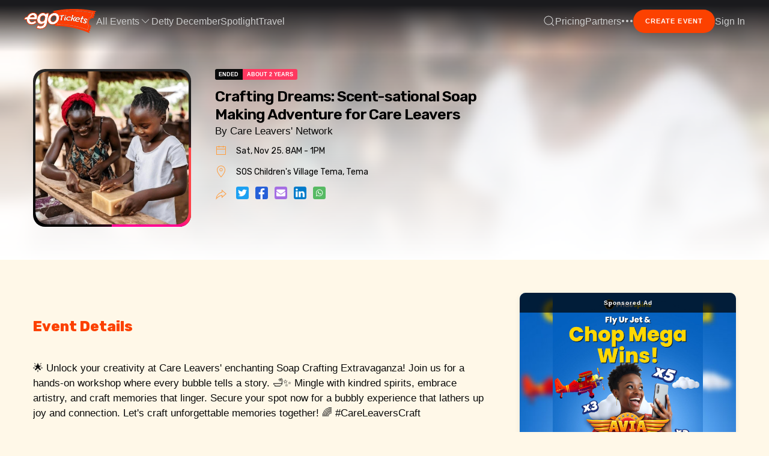

--- FILE ---
content_type: text/html; charset=utf-8
request_url: https://egotickets.com/events/crafting-dreams-scent-sational-soap-making-adventure-for-care-leavers
body_size: 12658
content:
<!doctype html>
<html lang="en">
  <head>
    <meta charset="utf-8" />
    <title>eGotickets — Crafting Dreams: Scent-sational Soap Making Adventure for Care Leavers at SOS Children&#39;s Village Tema, Ghana, Sat, 25 Nov 2023 at 8:00 AM, Get Tickets</title>
<meta name="description" content="eGotickets - Care Leavers&#39; Network presents Crafting Dreams: Scent-sational Soap Making Adventure for Care Leavers - Sat, 25 Nov 2023 at 8:00 AM at Tema, Ghana. Find event and ticket information.">
<meta name="keywords" content="get crafting dreams: scent-sational soap making adventure for care leavers tickets, crafting dreams: scent-sational soap making adventure for care leavers tickets, tema events and tickets, ghana events and tickets, ghana food &amp; drinks event and tickets,">
<meta property="og:type" content="events.event">
<meta property="og:title" content="Crafting Dreams: Scent-sational Soap Making Adventure for Care Leavers at SOS Children&#39;s Village Tema, Ghana, Sat, 25 Nov 2023 at 8:00 AM, Get Tickets">
<meta property="og:site_name" content="eGotickets">
<meta property="og:description" content="🌟 Unlock your creativity at Care Leavers&#39; enchanting Soap Crafting Extravaganza! Join us for a hands-on workshop where every bubble tells a story. 🛁✨ Mi...">
<meta property="og:image" content="https://egotickets-core-cdn.s3.eu-north-1.amazonaws.com/production/uploads/event/banner_photo/40660/social_cb4632753caba4f8.jpg">
<meta property="og:url" content="https://egotickets.com/events/crafting-dreams-scent-sational-soap-making-adventure-for-care-leavers">
<meta property="og:updated_time" content="1733218691">
<meta property="fb:app_id" content="747024807196260">
<meta name="twitter:card" content="summary_large_image">
<meta name="twitter:site" content="@eGotickets">
<meta name="twitter:title" content="Crafting Dreams: Scent-sational Soap Making Adventure for Care Leavers">
<meta name="twitter:description" content="🌟 Unlock your creativity at Care Leavers&#39; enchanting Soap Crafting Extravaganza! Join us for a hands-on workshop where every bubble tells a story. 🛁✨ Mi...">
<meta name="twitter:domain" content="egotickets.com">
<meta name="twitter:image" content="https://egotickets-core-cdn.s3.eu-north-1.amazonaws.com/production/uploads/event/banner_photo/40660/mobile_cb4632753caba4f8.jpg">
<meta name="twitter:label1" content="Where">
<meta name="twitter:data1" content="SOS Children&#39;s Village Tema, Tema">
<meta name="twitter:label2" content="When">
<meta name="twitter:data2" content="Sat, 25 Nov 2023 at  8:00 AM">
<meta name="event:start_time" content="2023-11-25T08:00:00+00:00">
<meta name="event:end_time" content="2023-11-25T13:00:00+00:00">
<meta name="event:location:latitude" content="5.65171">
<meta name="event:location:longitude" content="-0.023904">
    <meta name="csrf-param" content="authenticity_token" />
<meta name="csrf-token" content="agMc6tpCUaCE-EMaUZc1OiCwFk7zKXn6HDvBY7kdLwDUsi7hEsfVoXNv5mh3C3IogG5mLoRH5DxGNYqUsxVTLQ" />
    <meta name="csp-nonce" />
    <meta http-equiv="X-UA-Compatible" content="IE=edge,chrome=1" />
    <meta name="viewport" content="viewport-fit=cover, width=device-width, initial-scale=1.0, minimum-scale=1.0, maximum-scale=1.0, user-scalable=no">
    <link rel="apple-touch-icon" sizes="180x180" href="/apple-touch-icon.png" />
    <link rel="icon" type="image/png" sizes="32x32" href="/favicon-32x32.png" />
    <link rel="icon" type="image/png" sizes="16x16" href="/favicon-16x16.png" />
    <link rel="manifest" href="/site.webmanifest" />
    <link rel="mask-icon" href="/safari-pinned-tab.svg" color="#ffffff" />
    <link rel="alternate" href="android-app://com.egotickets.cityloop/https/egotickets.com/events/.*" />
    <link rel="alternate" href="android-app://com.egotickets.cityloop/https/egotickets.com/themes/.*" />
    <link rel="alternate" href="android-app://com.egotickets.cityloop/https/egtks.com/e/.*" />
    <link href="/opensearch.xml" rel="search" title="eGotickets" type="application/opensearchdescription+xml">
    <link rel="preconnect" href="https://fonts.googleapis.com">
    <link rel="preconnect" href="https://fonts.gstatic.com" crossorigin>
    <meta name="theme-color" content="#1A1A1D" />
    <meta name="apple-mobile-web-app-status-bar-style" content="#1A1A1D" />
    <meta name="mobile-web-app-capable" content="yes" />
          <link rel="prefetch" href="https://egotickets-core-cdn.s3.eu-north-1.amazonaws.com/production/uploads/event/banner_photo/40660/blurred_cb4632753caba4f8.jpeg" />
      <link rel="prefetch" href="https://egotickets-core-cdn.s3.eu-north-1.amazonaws.com/production/uploads/event/banner_photo/40660/mobile_cb4632753caba4f8.jpg" />
  <script type="application/ld+json" nonce="">
    {"@context":"http://schema.org","@type":"Event","eventStatus":"http://schema.org/EventScheduled","eventAttendanceMode":"https://schema.org/OfflineEventAttendanceMode","name":"Crafting Dreams: Scent-sational Soap Making Adventure for Care Leavers","image":"https://egotickets-core-cdn.s3.eu-north-1.amazonaws.com/production/uploads/event/banner_photo/40660/social_cb4632753caba4f8.jpg","url":"https://egotickets.com/events/crafting-dreams-scent-sational-soap-making-adventure-for-care-leavers","sameAs":"https://egotickets.com/events/crafting-dreams-scent-sational-soap-making-adventure-for-care-leavers","description":"🌟 Unlock your creativity at Care Leavers' enchanting Soap Crafting Extravaganza! Join us for a hands-on workshop where every bubble tells a story. 🛁✨ Mingle with kindred spirits, embrace artistry, and craft memories that linger. Secure your spot now for a bubbly experience that lathers up joy and connection. Let's craft unforgettable memories together! 🌈 #CareLeaversCraft","organizer":"Care Leavers' Network","location":{"@type":"Place","name":"SOS Children's Village Tema","address":{"@type":"PostalAddress","addressLocality":"Tema","addressRegion":"Ghana","streetAddress":"POBox 8365, Tema, Greater Accra Region 233"},"geo":{"@type":"GeoCoordinates","latitude":5.65171,"longitude":-0.023904}},"offers":"https://egotickets.com/events/crafting-dreams-scent-sational-soap-making-adventure-for-care-leavers","startDate":"2023-11-25T08:00:00+00:00","endDate":"2023-11-25T13:00:00+00:00"}
  </script>
        <link rel="stylesheet" href="/assets/application-55c296691803b69700ce75784a2d0111b35eac302818fd9bf017d44edf2a7826.css" media="all" data-turbolinks-track="reload" />
    <script src="/assets/application-f1ff5a36417f38733c67fd6d35d52f0ecf70c69b16bf949fbd513dd61cb9801f.js" data-turbolinks-track="reload"></script>
    
    <script>
//<![CDATA[
  (function(c,l,a,r,i,t,y){
    c[a]=c[a]||function(){(c[a].q=c[a].q||[]).push(arguments)};
    t=l.createElement(r);t.async=1;t.src="https://www.clarity.ms/tag/"+i;
    y=l.getElementsByTagName(r)[0];y.parentNode.insertBefore(t,y);
  })(window, document, "clarity", "script", "n1e8swxvk5");

//]]>
</script>
      <script data-turbolinks-track="reload" nonce="">
        console.log = function () {};
        console.error = function () {};
        console.warn = function () {};
        console.info = function () {};
      </script>
    <script src="https://unpkg.com/sweetalert@2.1.2/dist/sweetalert.min.js" data-turbolinks-track="reload" nonce="" defer></script>

    <script type="application/ld+json" nonce="">
      {
        "@context": "https://schema.org",
        "@type": "Organization",
        "name": "eGotickets",
        "url": "https://egotickets.com",
        "image": "https://egotickets.com/og-image.jpg",
        "logo": "https://egotickets.com/logo-alt.png",
        "sameAs": [
          "https://www.facebook.com/egotickets",
          "https://x.com/egotickets",
          "https://www.instagram.com/egotickets",
          "https://www.linkedin.com/company/egotickets"
        ],
        "description": "Leading event discovery and ticketing platform in Africa, offering a secure and user-friendly experience for organizers and attendees in Ghana, Nigeria, Kenya, Rwanda, and Uganda.",
        "foundingDate": "2013",
        "founders": [
          {
            "@type": "Person",
            "name": "Alfred Rowe"
          },
          {
            "@type": "Person",
            "name": "George Festus-Mensah"
          }
        ],
        "contactPoint": [
          {
            "@type": "ContactPoint",
            "telephone": "+233 24 282 5622",
            "contactType": "Customer Service",
            "areaServed": "GH, NG, KE, RW, UG",
            "availableLanguage": [
              "English"
            ]
          }
        ],
        "address": {
          "@type": "PostalAddress",
          "streetAddress": "Third Ave, Community 5",
          "addressLocality": "Tema",
          "addressRegion": "Greater Accra",
          "postalCode": "23321",
          "addressCountry": "GH"
        },
        "areaServed": [
          {
            "@type": "Country",
            "name": "Ghana"
          },
          {
            "@type": "Country",
            "name": "Nigeria"
          },
          {
            "@type": "Country",
            "name": "Kenya"
          },
          {
            "@type": "Country",
            "name": "Rwanda"
          },
          {
            "@type": "Country",
            "name": "Uganda"
          }
        ],
        "potentialAction": {
          "@type": "SearchAction",
          "target": "https://egotickets.com/events?q={search_term_string}",
          "query-input": "required name=search_term_string"
        },
        "hasOfferCatalog": {
          "@type": "OfferCatalog",
          "name": "Event Ticketing & Advertising",
          "itemListElement": [
            {
              "@type": "Offer",
              "name": "Event Ticketing",
              "description": "Secure ticketing services for free and paid events in multiple African countries."
            },
            {
              "@type": "Offer",
              "name": "Digital Advertising",
              "description": "Ad placements on event pages and digital tickets, targeting high-impact event audiences."
            }
          ]
        }
      }
    </script>
  </head>
  <body >
    <div class="head-navigation uk-sticky" uk-sticky="sel-target: .global-nav; animation: uk-animation-slide-top; cls-active: uk-navbar-sticky uk-light glass-bg; cls-inactive: uk-light uk-navbar-transparent; top: 500">
  <nav class="global-nav uk-container glass-bg uk-container-expand uk-navbar " uk-navbar>
    <div class="nav-overlay uk-navbar-left">
      <a class="uk-logo uk-visible@l" href="/" data-turbolinks="false"><img width="120px" alt="eGotickets" src="/assets/logo-alt-df750b8d5af962026beea2052e1041fdfe997ca1e611ca937859a29487d08af6.svg" /></a>
      <a class="uk-logo uk-hidden@l" href="/" data-turbolinks="false"><img alt="eGotickets" src="/assets/egotickets-icon-orange-1a2be68305244a4671a796a5a99a2d96cea12d2ae7c1380c3bda429242892157.png" width="45" height="45" /></a>
        <ul class="uk-navbar-nav">
          <li>
            <a href="#">All Events <span class="" uk-icon="icon: chevron-down; ratio: 1"></span></a>
            <div class="uk-light ego-black-background uk-margin-remove-top ego-border-rounded-medium" uk-dropdown="mode: hover">
              <ul class="uk-nav uk-navbar-dropdown-nav">
                  <li><a title="Greater Accra" href="/events/happening-in-accra">Greater Accra</a></li>
                  <li><a title="Kumasi" href="/events/happening-in-kumasi">Kumasi</a></li>
                  <li><a title="Ghana" href="/events/happening-in-ghana">Ghana</a></li>
                  <li><a title="Nigeria" href="/events/happening-in-nigeria">Nigeria</a></li>
                  <li><a title="Lagos" href="/events/happening-in-lagos">Lagos</a></li>
                  <li><a title="Kenya" href="/events/happening-in-kenya">Kenya</a></li>
                  <li><a title="Uganda" href="/events/happening-in-uganda">Uganda</a></li>
                  <li><a title="Rwanda" href="/events/happening-in-rwanda">Rwanda</a></li>
                <li><a rel="nofollow" data-method="post" href="/switch-location?autodetect=no">All Locations</a></li>
              </ul>
            </div>
          </li>
            <li class="uk-visible@l"><a title="Detty December 2025 in Ghana" alt="30 Days of Afrobeats, Highlife, and Pan-African Vibes in Ghana" href="/themes/detty-december-2025-in-ghana">Detty December</a></li>
          <li class="uk-hidden@s"><a title="Spotlight" href="/spotlight">News</a></li>
          <li class="uk-visible@s"><a title="Spotlight" href="/spotlight">Spotlight</a></li>
          <li class="uk-visible@s"><a title="eGotravel" alt="Travel Tickets" target="_blank" href="https://travel.egotickets.com">Travel</a></li>
        </ul>
    </div>
    <div class="nav-overlay uk-navbar-right">
        <div class="nav-overlay uk-navbar-right">
          <a class="uk-navbar-toggle" href="#search-modal" uk-search-icon uk-toggle></a>
        </div>
        <ul class="uk-navbar-nav uk-visible@s">
          <li class="uk-visible@m"><a href="/pricing">Pricing</a></li>
          <li class="uk-visible@m"><a href="/partners">Partners</a></li>
          <li class="uk-visible@m">
            <a href="#"><span uk-icon="icon: more;"></span></a>
            <div class="uk-navbar-dropdown uk-light ego-black-background uk-margin-remove-top uk-dropdown ego-border-rounded-medium">
              <ul class="uk-nav uk-navbar-dropdown-nav">
                <li><a href="/discover-spaces">Spaces</a></li>
                <li><a title="Sell Tickets" href="/organizers">Organisers</a></li>
                <li><a href="/pricing">Pricing</a></li>
                <li><a title="Our Partners" href="/partners">Partners</a></li>
                <li><a title="Our Blog" href="/blog">Blog</a></li>
                  <li class="uk-visible@l"><a title="Detty December 2025 in Ghana" alt="30 Days of Afrobeats, Highlife, and Pan-African Vibes in Ghana" href="/themes/detty-december-2025-in-ghana">Detty December</a></li>
                <li><a title="eGotravel" alt="Travel Tickets" target="_blank" href="https://travel.egotickets.com">Buy Bus Tickets</a></li>
              </ul>
            </div>
          </li>
        </ul>
        <a href="/events/new" class="ego-btn ego-btn--small ego-white-text ego-button-redish-orange ego-btn--round uk-visible@s" title="Add your event for free">Create Event</a>
      <ul class="uk-navbar-nav uk-visible@m">
        <li>
            <a href="#login-modal" uk-toggle>Sign In</a>
        </li>
      </ul>
      <a href="#mobile-menu" class="uk-hidden@m uk-link-muted" uk-toggle><span uk-icon="icon: menu; ratio: 1.5"></span></a>
    </div>
  </nav>
</div>

<div id="search-modal" class="uk-modal-full" uk-modal>
  <div class="uk-modal-dialog">
    <button class="uk-modal-close-full uk-close-large uk-background-muted" type="button" uk-close></button>
    <div class="uk-grid-collapse uk-flex-middle uk-background-cover uk-background-muted" uk-grid>
      <div class="uk-padding-large uk-width-2-3@m uk-background-muted" uk-height-viewport>
        <h1 class="display-one ego-orange-text uk-margin-remove-bottom">Search</h1>
        <form class="simple_form uk-grid uk-grid-small main-search" novalidate="novalidate" action="/events" accept-charset="UTF-8" method="get">
          <div class="uk-width-1-1 uk-margin uk-margin-remove-bottom">
            <input class="uk-input uk-form-large uk-box-shadow-small uk-box-shadow-hover-large uk-text-bold" name="q" type="search" placeholder="Search..." id="popup-search" value="">
          </div>
          <div class="uk-width-1-2@m uk-margin uk-margin-remove-bottom">
            <div uk-form-custom="target: > * > span:first-child" class="uk-width-1-1">
              <select class="uk-form-large" name="category">
                <option value="any">All Categories</option>
                  <option value="business-professional" >Business &amp; Professional</option>
                  <option value="charity-causes" >Charity &amp; Causes</option>
                  <option value="community-culture" >Community &amp; Culture</option>
                  <option value="esports-video-games" >Esports, Video Games</option>
                  <option value="family-education" >Family &amp; Education</option>
                  <option value="fashion-beauty" >Fashion &amp; Beauty</option>
                  <option value="food-and-drinks" >Food &amp; Drinks</option>
                  <option value="health-wellness" >Health &amp; Wellness</option>
                  <option value="movies-cinema" >Movies &amp; Cinema</option>
                  <option value="networking-conferences" >Networking &amp; Conferences</option>
                  <option value="nightlife-party-concert" >Nightlife, Party &amp; Concert</option>
                  <option value="other" >Other</option>
                  <option value="performing-visual-arts" >Performing &amp; Visual Arts</option>
                  <option value="religion-spirituality" >Religion &amp; Spirituality</option>
                  <option value="science-technology" >Science &amp; Technology</option>
                  <option value="sports" >Sports</option>
                  <option value="travel-outdoor" >Travel &amp; Outdoor</option>
              </select>
              <button class="uk-button uk-text-bold uk-width-1-1 uk-background-default uk-button-large uk-button-default uk-box-shadow-small uk-box-shadow-hover-large" type="button">
                <span></span>
                <span uk-icon="icon: chevron-down"></span>
              </button>
            </div>
          </div>

          <div class="uk-width-1-2@m uk-margin uk-margin-remove-bottom">
            <div uk-form-custom="target: > * > span:first-child" class="uk-width-1-1">
              <select class="uk-form-large" name="startdate">
                <option value="all">Any Date</option>
                  <option value="yesterday" >Yesterday</option>
                  <option value="today" >Today</option>
                  <option value="tomorrow" >Tomorrow</option>
                  <option value="this-week" >This Week</option>
                  <option value="this-weekend" >This Weekend</option>
                  <option value="next-week" >Next Week</option>
                  <option value="next-weekend" >Next Weekend</option>
                  <option value="this-month" >This Month</option>
                  <option value="next-month" >Next Month</option>
              </select>
              <button class="uk-button uk-text-bold uk-width-1-1 uk-button-large uk-background-default uk-button-default uk-box-shadow-small uk-box-shadow-hover-large" type="button">
                <span></span>
                <span uk-icon="icon: chevron-down"></span>
              </button>
            </div>
          </div>

          <div class="uk-width-1-2@m uk-margin uk-margin-remove-bottom">
            <div uk-form-custom="target: > * > span:first-child" class="uk-width-1-1">
              <select class="uk-form-large" name="price">
                <option value="any">Any Price</option>
                  <option value="free" >Free</option>
                  <option value="paid" >Paid</option>
              </select>
              <button class="uk-button uk-text-bold uk-width-1-1 uk-button-large uk-background-default uk-button-default uk-box-shadow-small uk-box-shadow-hover-large" type="button">
                <span></span>
                <span uk-icon="icon: chevron-down"></span>
              </button>
            </div>
          </div>
          <div class="uk-width-1-2@m uk-margin uk-margin-remove-bottom">
            <div uk-form-custom="target: > * > span:first-child" class="uk-width-1-1">
              <select class="uk-form-large" name="location">
                <option value="any">Any Location</option>
                  <option value="accra" >Greater Accra</option>
                  <option value="kumasi" >Kumasi</option>
                  <option value="ghana" >Ghana</option>
                  <option value="nigeria" >Nigeria</option>
                  <option value="lagos" >Lagos</option>
                  <option value="kenya" >Kenya</option>
                  <option value="uganda" >Uganda</option>
                  <option value="rwanda" >Rwanda</option>
              </select>
              <button class="uk-button uk-text-bold uk-width-1-1 uk-button-large uk-background-default uk-button-default uk-box-shadow-small uk-box-shadow-hover-large" type="button">
                <span></span>
                <span uk-icon="icon: chevron-down"></span>
              </button>
            </div>
          </div>
          <div class="uk-width-1-1@m uk-margin-medium-top">
            <button class="ego-btn ego-btn--secondary uk-width-1-1@s uk-width-1-2@m" type="submit">
              Search Events
            </button>
          </div>
</form>      </div>
    </div>
  </div>
</div>

<div id="mobile-menu" class="uk-modal-full uk-light glass-bg" uk-modal>
  <div class="uk-modal-dialog uk-light ego-transparent-background">
    <button class="uk-modal-close-full uk-light ego-transparent-background uk-close-large uk-padding-large" type="button" uk-close></button>
    <div>
      <div class="uk-flex uk-flex-column">
        <ul class="uk-nav uk-nav-primary uk-nav-center uk-margin-xlarge-top mobile-nav">
          <li><a href="/">Home</a></li>
          <li><a title="Discover Events" alt="Discover Events" href="/events">Discover Events</a></li>
            <li><a title="Detty December 2025 in Ghana" alt="30 Days of Afrobeats, Highlife, and Pan-African Vibes in Ghana" href="/themes/detty-december-2025-in-ghana">Detty December</a></li>
          <li><a href="/organizers">Organiser</a></li>
          <li><a href="/partners">Partners</a></li>
          <li><a data-turbolinks="false" href="/pricing">Pricing</a></li>
          <li><a href="/discover-spaces">Spaces</a></li>
          <li><a href="/blog">Blog</a></li>
          <li><a title="eGotravel" alt="Travel Tickets" target="_blank" href="https://travel.egotickets.com">Bus Tickets</a></li>

          <li class="uk-nav-header">Advanced</li>
          <li><a href="/events/new">Sell Tickets</a></li>
            <li><a href="/signin">Sign In</a></li>
        </ul>
      </div>
    </div>
  </div>
</div>




    <div>
  <div class="ego-top uk-background-cover" data-src="https://egotickets-core-cdn.s3.eu-north-1.amazonaws.com/production/uploads/event/banner_photo/40660/blurred_cb4632753caba4f8.jpeg" uk-img>
    <div class="gradient-splash-radiance uk-width-1-1@s uk-display-block uk-cover-container">
      <div class="home-hero radiance top-padding-block">
        <div class="uk-container uk-margin-medium-bottom">
          <div class="uk-padding-small">
            <div class="uk-grid" uk-grid>
                <div class="uk-width-1-4@m uk-width-1-1 uk-flex uk-flex-middle">
                  <div uk-lightbox class="artwork-animation ego-border-rounded-medium">
                   <div class="uk-background-default ego-border-rounded-medium">
                     <a href="https://egotickets-core-cdn.s3.eu-north-1.amazonaws.com/production/uploads/event/banner_photo/40660/cb4632753caba4f8.jpeg" data-caption="Crafting Dreams: Scent-sational Soap Making Adventure for Care Leavers Artwork" class="event-artwork" title="Crafting Dreams: Scent-sational Soap Making Adventure for Care Leavers">
                       <img class="uk-box-shadow-medium ego-border-rounded-medium uk-width-1-1" alt="Crafting Dreams: Scent-sational Soap Making Adventure for Care Leavers" src="https://egotickets-core-cdn.s3.eu-north-1.amazonaws.com/production/uploads/event/banner_photo/40660/mobile_cb4632753caba4f8.jpg" />
                     </a>
                   </div>
                  </div>
                  <!--                <div>-->
                  <!--                  <div class="uk-background-default uk-text-center uk-padding-small">-->
                  <!--                    <span class="uk-display-block uk-text-bold">WhatsApp</span>-->
                  <!--                  </div>-->
                  <!--                </div>-->
                </div>
              <div class="uk-width-3-4@m uk-width-1-1">
                <div class="uk-dark uk-width-3-5@m">
                  <div data-url="/events/crafting-dreams-scent-sational-soap-making-adventure-for-care-leavers" class="tags has-addons">
        <span data-url="/events/crafting-dreams-scent-sational-soap-making-adventure-for-care-leavers" class="tag is-black">ended</span>
        <span data-url="/events/crafting-dreams-scent-sational-soap-making-adventure-for-care-leavers" class="tag is-danger">about 2 years</span>
      </div>
                  <h1 class="display-one uk-margin-remove-bottom uk-margin-remove-top">Crafting Dreams: Scent-sational Soap Making Adventure for Care Leavers</h1>
                    <p class="uk-margin-remove-bottom uk-margin-remove-top uk-width-4-5@s">By Care Leavers&#39; Network</p>
                </div>
<!--                  <div class="uk-margin-small-top">-->
<!--                    <a href="#tix" uk-scroll="offset: 100" class="uk-scrollspy ego-btn ego-btn--secondary ego-btn--round ego-btn--small" title="Get started">Get tickets</a>-->
<!--                  </div>-->
                <div class="uk-grid-row-small uk-child-width-1-1@s uk-child-width-1-1 uk-margin-small-top stats-container smaller-h3" uk-grid>
                  <div>
                    <h3 class="uk-flex uk-flex-row uk-flex-middle"><span uk-icon="icon: calendar"></span> Sat, Nov 25. 8AM - 1PM</h3>
                  </div>
                  <div>
                    <h3 class="uk-flex uk-flex-row uk-flex-middle"><span uk-icon="icon: location"></span> <a target="_blank" rel="noopener" href="https://maps.google.com/maps?daddr=SOS Children&#39;s Village Tema, POBox 8365, Tema, Greater Accra Region 233, Tema, GH&amp;q=5.65171,-0.023904&amp;z=16&amp;sensor=true">SOS Children&#39;s Village Tema, Tema</a></h3>
                  </div>
                  <div>
                    <h3 class="uk-flex uk-flex-row uk-flex-middle"><span uk-icon="icon: forward"></span>
                      <div class='social-share-button' data-title='Crafting Dreams: Scent-sational Soap Making Adventure for Care Leavers' data-img=''
data-url='https://egtks.com/e/40660' data-desc='🌟 Unlock your creativity at Care Leavers' enchanting Soap Crafting Extravaganza! Join us for a hands-on workshop where every bubble tells a story. 🛁✨ Mingle with kindred spirits, embrace artistry, and craft memories that linger. Secure your spot n...' data-via='eGotickets'>
<a rel="nofollow " data-site="twitter" class="ssb-icon ssb-twitter" onclick="return SocialShareButton.share(this);" title="Share to Twitter" href="#"></a>
<a rel="nofollow " data-site="facebook" class="ssb-icon ssb-facebook" onclick="return SocialShareButton.share(this);" title="Share to Facebook" href="#"></a>
<a rel="nofollow " data-site="email" class="ssb-icon ssb-email" onclick="return SocialShareButton.share(this);" title="Share to Email" href="#"></a>
<a rel="nofollow " data-site="linkedin" class="ssb-icon ssb-linkedin" onclick="return SocialShareButton.share(this);" title="Share to Linkedin" href="#"></a>
<a rel="nofollow " data-site="whatsapp_app" class="ssb-icon ssb-whatsapp_app" onclick="return SocialShareButton.share(this);" title="Share to WhatsApp" href="#"></a>
</div>
                    </h3>
                  </div>
                </div>
              </div>
            </div>
          </div>
        </div>
<!--          <div class="uk-text-center">-->
<!--            <div class="not-insured_badge ego-black-background uk-light">-->
<!--              Share this event with friends-->
<!--            </div>-->
<!--          </div>-->
      </div>
    </div>
  </div>
</div>

<div class="uk-margin-medium-top">
  <div class="uk-container uk-margin-large-bottom">
    <div class="uk-grid-small uk-grid" uk-grid>
      <div class="uk-width-2-3@m uk-grid-item-match">
        <section id="tix">

          <div class="uk-padding-small uk-margin-medium-top">
            <h3 class="heavy-font-weight ego-orange-text">Event Details</h3>
            <div class="uk-overflow-auto uk-height-max-large event-description-content">
  <p><p>🌟 Unlock your creativity at Care Leavers' enchanting Soap Crafting Extravaganza! Join us for a hands-on workshop where every bubble tells a story. 🛁✨ Mingle with kindred spirits, embrace artistry, and craft memories that linger. Secure your spot now for a bubbly experience that lathers up joy and connection. Let's craft unforgettable memories together! 🌈 #CareLeaversCraft</p></p>
</div>
          </div>
        </section>
      </div>
      <div class="uk-width-1-3@m">
        <div class="uk-padding-small">
          <div class="uk-child-width-1-1@s uk-child-width-1-1@m" uk-grid>
            <div><div class="event-page-ad-container uk-box-shadow-small ego-border-rounded uk-text-center" style="background-image: url('https://egotickets-core-cdn.s3.eu-north-1.amazonaws.com/production/uploads/photo_album/image/8742/blurred_32cd2b308757ebe5.jpg')" data-html2canvas-ignore="true">
  <div class="event-page-ad uk-text-center" style="background-image: url('https://egotickets-core-cdn.s3.eu-north-1.amazonaws.com/production/uploads/photo_album/image/8742/32cd2b308757ebe5.jpg')" data-html2canvas-ignore="true">
    <div class="ad-content">
      <div class="sponsored-ad-text">Sponsored Ad</div>
      <a class="utm_action" target="_blank" href="/ad-redirect/53?utm_action=click&amp;utm_id=40660&amp;utm_medium=event_page&amp;utm_source=website"></a>
    </div>
  </div>
</div>
</div>
            <div><div class="uk-background-default uk-box-shadow-small ego-border-rounded"><a target="_blank" title="See Location on Google Maps" rel="noopener" href="https://maps.google.com/maps?daddr=SOS Children&#39;s Village Tema, POBox 8365, Tema, Greater Accra Region 233, Tema, GH&amp;q=5.65171,-0.023904&amp;z=16&amp;sensor=true"><img alt="Google Map" width="100%" src="/assets/map-6a470dad59aff080b1670110053e5f1161d5ec8fe6612273ed603cc3373100b1.jpg" /></a></div></div>
            <div></div>
          </div>
        </div>
      </div>
    </div>
  </div>
</div>

  <div class="uk-background-default uk-padding-large uk-padding-remove-horizontal responsive-horizontal-padding">
    <div class="uk-container-expand">
      <div class="uk-grid-small uk-grid" uk-grid>
        <div class="uk-width-1-1@m">
          <div class="uk-container">
  <h3 class="display-one ego-red-text uk-margin-medium-bottom uk-text-center">Similar Events</h3>
  <div class="uk-margin-small-top uk-child-width-1-5@l uk-child-width-1-4@m uk-child-width-1-3@s uk-child-width-1-2 uk-grid">
    <div class="event-block-new uk-margin-bottom ">
  <a href="/events/ghana-ladies-luxe-tour" title="Ghana Ladies Luxe Tour">
    <div class="event-image uk-box-shadow-medium grow">
      <img class="ego-border-rounded" src="https://egotickets-core-cdn.s3.eu-north-1.amazonaws.com/production/uploads/event/banner_photo/65334/thumb_fb0ad1a5f92d3839.jpg" />
    </div>
    <h3 class="uk-text-break event-card-padding">Ghana Ladies Luxe Tour</h3>
  </a>
  <div class="event-card-padding">
    <div class="info date-info">Fri, 26 Dec</div>
    <div class="info venue-info uk-text-truncate">Movenpick Ambassodor Hotel Accra Ghana</div>
    <div class="info venue-info uk-text-truncate">Accra</div>
  </div>
</div>
<script type="application/ld+json" nonce="">
  {"@context":"http://schema.org","@type":"Event","eventStatus":"http://schema.org/EventScheduled","eventAttendanceMode":"https://schema.org/OfflineEventAttendanceMode","name":"Ghana Ladies Luxe Tour","image":"https://egotickets-core-cdn.s3.eu-north-1.amazonaws.com/production/uploads/event/banner_photo/65334/social_fb0ad1a5f92d3839.jpg","url":"https://egotickets.com/events/ghana-ladies-luxe-tour","sameAs":"https://egotickets.com/events/ghana-ladies-luxe-tour","description":"🌟 Experience the ultimate celebration as you ring in the New Year in Ghana! 🇬🇭 This exclusive tour offers a vibrant blend of culture, history, and unforgettable festivities. Explore iconic landmarks, immerse yourself in local traditions, and dance the night away at Ghana’s renowned celebrations. Whether you're reconnecting with your roots or discovering new horizons, this journey promises memories that will last a lifetime. Limited spots available—reserve now and start 2025 in the heart of Ghana's lively spirit! 🎉✨","organizer":"The Paradise Lounge","location":{"@type":"Place","name":"Movenpick Ambassodor Hotel Accra Ghana","address":{"@type":"PostalAddress","addressLocality":"Accra","addressRegion":"Ghana","streetAddress":"Accra, Ghana"},"geo":{"@type":"GeoCoordinates","latitude":5.5544,"longitude":-0.202638}},"offers":"https://egotickets.com/events/ghana-ladies-luxe-tour","startDate":"2025-12-26T00:00:00+00:00","endDate":"2026-01-02T00:00:00+00:00"}
</script>
<div class="event-block-new uk-margin-bottom ">
  <a href="/events/ayewa-festival-d44f337e" title="Ayewa Festival">
    <div class="event-image uk-box-shadow-medium grow">
      <img class="ego-border-rounded" src="https://egotickets-core-cdn.s3.eu-north-1.amazonaws.com/production/uploads/event/banner_photo/64542/thumb_36a8a8a65404e2b7.jpg" />
    </div>
    <h3 class="uk-text-break event-card-padding">Ayewa Festival</h3>
  </a>
  <div class="event-card-padding">
    <div class="info date-info">Fri, 05 Dec</div>
    <div class="info venue-info uk-text-truncate">Accra Arts Centre</div>
    <div class="info venue-info uk-text-truncate">Accra</div>
  </div>
</div>
<script type="application/ld+json" nonce="">
  {"@context":"http://schema.org","@type":"Event","eventStatus":"http://schema.org/EventScheduled","eventAttendanceMode":"https://schema.org/OfflineEventAttendanceMode","name":"Ayewa Festival","image":"https://egotickets-core-cdn.s3.eu-north-1.amazonaws.com/production/uploads/event/banner_photo/64542/social_36a8a8a65404e2b7.jpg","url":"https://egotickets.com/events/ayewa-festival-d44f337e","sameAs":"https://egotickets.com/events/ayewa-festival-d44f337e","description":"Celebrate Ghana’s rich culinary heritage this Farmer’s Day at the Ayewa Festival! 🎉 This vibrant food-filled event offers an authentic showcase of local dishes, cultural expressions, and community spirit. Experience the true flavors of Ghana, enjoy cultural performances, and connect with passionate food lovers. Whether you're a food enthusiast or a curious visitor, the Ayewa Festival promises a delightful journey through Ghanaian cuisine and culture. Come taste, share, and relive the flavors that make Ghana unique! 🍲🌍","organizer":"I-TRVL","location":{"@type":"Place","name":"Accra Arts Centre","address":{"@type":"PostalAddress","addressLocality":"Accra","addressRegion":"Ghana","streetAddress":"John Evans Atta Mills High St., Accra, Greater Accra, Ghana"},"geo":{"@type":"GeoCoordinates","latitude":5.54563,"longitude":-0.201485}},"offers":"https://egotickets.com/events/ayewa-festival-d44f337e","startDate":"2025-12-05T10:00:00+00:00","endDate":"2025-12-05T13:00:00+00:00"}
</script>
<div class="event-block-new uk-margin-bottom ">
  <a href="/events/gala-chez-lili-x-gazebo-view" title="GALA@CHEZ LILI X GAZEBO VIEW ">
    <div class="event-image uk-box-shadow-medium grow">
      <img class="ego-border-rounded" src="https://egotickets-core-cdn.s3.eu-north-1.amazonaws.com/production/uploads/event/banner_photo/64615/thumb_b9018b3acf56e2a3.jpeg" />
    </div>
    <h3 class="uk-text-break event-card-padding">GALA@CHEZ LILI X GAZEBO VIEW </h3>
  </a>
  <div class="event-card-padding">
    <div class="info date-info">Wed, 10 Dec</div>
    <div class="info venue-info uk-text-truncate">Gazebo view</div>
    <div class="info venue-info uk-text-truncate">Dzorwulu</div>
      <div class="info ussd-info uk-margin-small-top">
      <span>
        <a href="tel:*713*33*768%23">*713*33*768#</a>
      </span>
      </div>
      <div class="info price-info uk-margin-small-top">
        <span>₵450+</span>
      </div>
  </div>
</div>
<script type="application/ld+json" nonce="">
  {"@context":"http://schema.org","@type":"Event","eventStatus":"http://schema.org/EventScheduled","eventAttendanceMode":"https://schema.org/OfflineEventAttendanceMode","name":"GALA@CHEZ LILI X GAZEBO VIEW ","image":"https://egotickets-core-cdn.s3.eu-north-1.amazonaws.com/production/uploads/event/banner_photo/64615/social_b9018b3acf56e2a3.jpg","url":"https://egotickets.com/events/gala-chez-lili-x-gazebo-view","sameAs":"https://egotickets.com/events/gala-chez-lili-x-gazebo-view","description":"Gala at Chez Lili ✨Featuring Gazebo View Restaurant!Get ready for an exclusive night of elegance, great food, and unforgettable vibes!Our special guest DJ, Rock E, who performed for Shatta Wale and Wendy Shay on the 22nd November 2025, will be rocking the night!Come experience luxury, nightlife, and pure fun!Sponsored by Club Beer, Bel Aqua, and Carmen Sita.Don’t miss it!","organizer":"Liliane lorette","location":{"@type":"Place","name":"Gazebo view","address":{"@type":"PostalAddress","addressLocality":"Dzorwulu","addressRegion":"Ghana","streetAddress":"https://maps.app.goo.gl/2asYWzMrrTXYG8vN9?g_st=ipc"},"geo":{"@type":"GeoCoordinates","latitude":5.61349,"longitude":-0.192651}},"offers":[{"@type":"Offer","validFrom":"2025-12-10T18:00:00+00:00","availability":"http://schema.org/InStock","url":"https://egotickets.com/events/gala-chez-lili-x-gazebo-view","price":"456.0","priceCurrency":"GHS"},{"@type":"Offer","validFrom":"2025-12-10T18:00:00+00:00","availability":"http://schema.org/InStock","url":"https://egotickets.com/events/gala-chez-lili-x-gazebo-view","price":"561.0","priceCurrency":"GHS"}],"startDate":"2025-12-10T18:00:00+00:00","endDate":"2025-12-11T00:00:00+00:00"}
</script>
<div class="event-block-new uk-margin-bottom ">
  <a href="/events/aben-wo-ha" title="Aben Wo Ha ">
    <div class="event-image uk-box-shadow-medium grow">
      <img class="ego-border-rounded" src="/assets/new-event-placeholder-b929a17e145ad76305409b483b264a9d264889e8d919586984d6010f396bfb05.jpg" />
    </div>
    <h3 class="uk-text-break event-card-padding">Aben Wo Ha </h3>
  </a>
  <div class="event-card-padding">
    <div class="info date-info">Sat, 06 Dec</div>
    <div class="info venue-info uk-text-truncate">Kasoa Old station </div>
    <div class="info venue-info uk-text-truncate">Kasoa</div>
      <div class="info ussd-info uk-margin-small-top">
      <span>
        <a href="tel:*713*33*890%23">*713*33*890#</a>
      </span>
      </div>
      <div class="info price-info uk-margin-small-top">
        <span>RSVP</span>
      </div>
  </div>
</div>
<script type="application/ld+json" nonce="">
  {"@context":"http://schema.org","@type":"Event","eventStatus":"http://schema.org/EventScheduled","eventAttendanceMode":"https://schema.org/OfflineEventAttendanceMode","name":"Aben Wo Ha ","image":"https://egotickets.com/assets/ego-banner5-9c6669f6fff91f539a957699dc91f7bc5cfc688629c21f65b1f032cdcd5a76d1.jpg","url":"https://egotickets.com/events/aben-wo-ha","sameAs":"https://egotickets.com/events/aben-wo-ha","description":"Join us let's Celebrate our rich cultural heritage with through our food . Food is a very essential part of our culture.\u0026nbsp; Aben Wo Ha\u0026nbsp;","organizer":"","location":{"@type":"Place","name":"Kasoa Old station ","address":{"@type":"PostalAddress","addressLocality":"Kasoa","addressRegion":"Ghana","streetAddress":"Lorry Station "},"geo":{"@type":"GeoCoordinates","latitude":5.53442,"longitude":-0.425274}},"offers":[{"@type":"Offer","validFrom":"2025-12-06T12:00:00+00:00","availability":"http://schema.org/InStock","url":"https://egotickets.com/events/aben-wo-ha","price":"0","priceCurrency":"GHS"}],"startDate":"2025-12-06T12:00:00+00:00","endDate":"2025-12-06T20:00:00+00:00"}
</script>
<div class="event-block-new uk-margin-bottom ">
  <a href="/events/ultimate-culinary-showdown-cooking-competition" title="ULTIMATE CULINARY SHOWDOWN (Cooking Competition)">
    <div class="event-image uk-box-shadow-medium grow">
      <img class="ego-border-rounded" src="https://egotickets-core-cdn.s3.eu-north-1.amazonaws.com/production/uploads/event/banner_photo/63377/thumb_b9b0e343396f2479.jpg" />
    </div>
    <h3 class="uk-text-break event-card-padding">ULTIMATE CULINARY SHOWDOWN (Cooking Competition)</h3>
  </a>
  <div class="event-card-padding">
    <div class="info date-info">Fri, 05 Dec</div>
    <div class="info venue-info uk-text-truncate">Palms convention centre</div>
    <div class="info venue-info uk-text-truncate">ACCRA</div>
  </div>
</div>
<script type="application/ld+json" nonce="">
  {"@context":"http://schema.org","@type":"Event","eventStatus":"http://schema.org/EventScheduled","eventAttendanceMode":"https://schema.org/OfflineEventAttendanceMode","name":"ULTIMATE CULINARY SHOWDOWN (Cooking Competition)","image":"https://egotickets-core-cdn.s3.eu-north-1.amazonaws.com/production/uploads/event/banner_photo/63377/social_b9b0e343396f2479.jpg","url":"https://egotickets.com/events/ultimate-culinary-showdown-cooking-competition","sameAs":"https://egotickets.com/events/ultimate-culinary-showdown-cooking-competition","description":"What’s a food festival without cooking competition?🤷🏽‍♀️Get ready for a thrilling culinary showdown that will pit talented individuals against each other in a battle of flavors and creativity.\u0026nbsp;Join us at the much anticipated Gastro Feastival on the 5th and 6th December, 2025 (Farmer’s Day Weekend) for all the action!!\u0026nbsp;Venue: The Palms Convention Centre","organizer":"","location":{"@type":"Place","name":"Palms convention centre","address":{"@type":"PostalAddress","addressLocality":"ACCRA","addressRegion":"Ghana","streetAddress":"The Palms Convention Centre, Accra"},"geo":{"@type":"GeoCoordinates","latitude":5.46364,"longitude":-0.458379}},"offers":"https://egotickets.com/events/ultimate-culinary-showdown-cooking-competition","startDate":"2025-12-05T09:00:00+00:00","endDate":"2025-12-06T17:00:00+00:00"}
</script>
<div class="event-block-new uk-margin-bottom ">
  <a href="/events/transhub-fufu-hangout" title="Transhub Fufu hangout">
    <div class="event-image uk-box-shadow-medium grow">
      <img class="ego-border-rounded" src="https://egotickets-core-cdn.s3.eu-north-1.amazonaws.com/production/uploads/event/banner_photo/65922/thumb_880866520de59ce5.jpeg" />
    </div>
    <h3 class="uk-text-break event-card-padding">Transhub Fufu hangout</h3>
  </a>
  <div class="event-card-padding">
    <div class="info date-info">Sat, 20 Dec</div>
    <div class="info venue-info uk-text-truncate">Enono Foos resturant</div>
    <div class="info venue-info uk-text-truncate">Accra</div>
      <div class="info ussd-info uk-margin-small-top">
      <span>
        <a href="tel:*713*33*472%23">*713*33*472#</a>
      </span>
      </div>
      <div class="info price-info uk-margin-small-top">
        <span>₵100</span>
      </div>
  </div>
</div>
<script type="application/ld+json" nonce="">
  {"@context":"http://schema.org","@type":"Event","eventStatus":"http://schema.org/EventScheduled","eventAttendanceMode":"https://schema.org/OfflineEventAttendanceMode","name":"Transhub Fufu hangout","image":"https://egotickets-core-cdn.s3.eu-north-1.amazonaws.com/production/uploads/event/banner_photo/65922/social_880866520de59ce5.jpg","url":"https://egotickets.com/events/transhub-fufu-hangout","sameAs":"https://egotickets.com/events/transhub-fufu-hangout","description":"\u0026nbsp;Join us for a relaxing and fun community hangout as we enjoy delicious fufu at Enono Foods Restaurant in Westland, Accra. This gathering is all about good food, good vibes, and great company. Connect with fellow TransHub members, make new friends, and enjoy an afternoon of laughter, networking, and cultural experience.https://forms.gle/vt8MmUEiyMRMJcUw5\u0026nbsp;","organizer":"Caleb","location":{"@type":"Place","name":"Enono Foos resturant","address":{"@type":"PostalAddress","addressLocality":"Accra","addressRegion":"Ghana","streetAddress":"Westland"},"geo":{"@type":"GeoCoordinates","latitude":5.55928,"longitude":-0.197431}},"offers":[{"@type":"Offer","validFrom":"2025-12-20T12:00:00+00:00","availability":"http://schema.org/InStock","url":"https://egotickets.com/events/transhub-fufu-hangout","price":"106.0","priceCurrency":"GHS"}],"startDate":"2025-12-20T12:00:00+00:00","endDate":"2025-12-20T16:00:00+00:00"}
</script>
<div class="event-block-new uk-margin-bottom ">
  <a href="/events/mmgf-fusion-food-fest-2025" title="MMGF Fusion Food Fest 2025">
    <div class="event-image uk-box-shadow-medium grow">
      <img class="ego-border-rounded" src="https://egotickets-core-cdn.s3.eu-north-1.amazonaws.com/production/uploads/event/banner_photo/65020/thumb_c899dd57166cad67.jpg" />
    </div>
    <h3 class="uk-text-break event-card-padding">MMGF Fusion Food Fest 2025</h3>
  </a>
  <div class="event-card-padding">
    <div class="info date-info">Sat, 20 Dec</div>
    <div class="info venue-info uk-text-truncate">The Gold Coast Restaurant &amp; Cocktail Bar</div>
    <div class="info venue-info uk-text-truncate">Accra</div>
  </div>
</div>
<script type="application/ld+json" nonce="">
  {"@context":"http://schema.org","@type":"Event","eventStatus":"http://schema.org/EventScheduled","eventAttendanceMode":"https://schema.org/OfflineEventAttendanceMode","name":"MMGF Fusion Food Fest 2025","image":"https://egotickets-core-cdn.s3.eu-north-1.amazonaws.com/production/uploads/event/banner_photo/65020/social_c899dd57166cad67.jpg","url":"https://egotickets.com/events/mmgf-fusion-food-fest-2025","sameAs":"https://egotickets.com/events/mmgf-fusion-food-fest-2025","description":"🌍✨ Dive into a vibrant celebration of culinary artistry and cultural exchange at the MMGF Fusion Food Fest 2025! This event is a delicious journey blending West African and Caribbean cuisines, showcasing authentic dishes, lively performances, and engaging storytelling. Experience the flavors, sounds, and stories that connect these rich cultures through food, music, and entertainment. With tasting competitions, cultural performances, and music from DJ Girma Melekot \u0026amp; Harry J, this festival promises a memorable experience for food lovers, cultural enthusiasts, and families alike. Join us at The Gold Coast Restaurant \u0026amp; Cocktail Bar in Accra for a day full of flavor, fun, and community spirit! 🎉🍽️","organizer":"MMG Foundation","location":{"@type":"Place","name":"The Gold Coast Restaurant \u0026 Cocktail Bar","address":{"@type":"PostalAddress","addressLocality":"Accra","addressRegion":"Ghana","streetAddress":"The Gold Coast Restaurant, Osu Avenue, La Dade-Kotopon, Ghana"},"geo":{"@type":"GeoCoordinates","latitude":5.57501,"longitude":-0.187344}},"offers":"https://egotickets.com/events/mmgf-fusion-food-fest-2025","startDate":"2025-12-20T09:00:00+00:00","endDate":"2025-12-20T12:00:00+00:00"}
</script>
<div class="event-block-new uk-margin-bottom ">
  <a href="/events/12-perfect-strangers-dinner-evening" title="12 Perfect Strangers Dinner Evening">
    <div class="event-image uk-box-shadow-medium grow">
      <img class="ego-border-rounded" src="https://egotickets-core-cdn.s3.eu-north-1.amazonaws.com/production/uploads/event/banner_photo/65316/thumb_6da5b7058b555420.jpg" />
    </div>
    <h3 class="uk-text-break event-card-padding">12 Perfect Strangers Dinner Evening</h3>
  </a>
  <div class="event-card-padding">
    <div class="info date-info">Wed, 24 Dec</div>
    <div class="info venue-info uk-text-truncate">Sai Wine &amp; Champagne Café</div>
    <div class="info venue-info uk-text-truncate">Accra</div>
  </div>
</div>
<script type="application/ld+json" nonce="">
  {"@context":"http://schema.org","@type":"Event","eventStatus":"http://schema.org/EventScheduled","eventAttendanceMode":"https://schema.org/OfflineEventAttendanceMode","name":"12 Perfect Strangers Dinner Evening","image":"https://egotickets-core-cdn.s3.eu-north-1.amazonaws.com/production/uploads/event/banner_photo/65316/social_6da5b7058b555420.jpg","url":"https://egotickets.com/events/12-perfect-strangers-dinner-evening","sameAs":"https://egotickets.com/events/12-perfect-strangers-dinner-evening","description":"Join us for a cozy evening with 12 perfect strangers, sharing delicious food and engaging conversation! 🥂✨About this EventExperience an unforgettable night at Sai Wine \u0026amp; Champagne Café, where you'll connect with new people over a curated menu of fine wines and champagne. Whether you're a foodie or just looking to meet interesting individuals, this event offers a warm, welcoming atmosphere perfect for making lifelong connections. Share stories, laughter, and perhaps some secrets in an intimate setting that encourages genuine interactions. Don't miss this unique opportunity to break bread with strangers who could turn into your new friends. Reserve your spot now for an evening full of good food, great company, and memorable moments! 🎉🍷","organizer":"Sai Wine","location":{"@type":"Place","name":"Sai Wine \u0026 Champagne Café","address":{"@type":"PostalAddress","addressLocality":"Accra","addressRegion":"Ghana","streetAddress":"8 Koi Street, Accra, Ghana"},"geo":{"@type":"GeoCoordinates","latitude":5.55655,"longitude":-0.170966}},"offers":"https://egotickets.com/events/12-perfect-strangers-dinner-evening","startDate":"2025-12-24T19:00:00+00:00","endDate":"2025-12-24T22:00:00+00:00"}
</script>
<div class="event-block-new uk-margin-bottom ">
  <a href="/events/tealicious-mixology-herbal-tea-blending-workshop" title="Tealicious Mixology: Herbal Tea Blending Workshop">
    <div class="event-image uk-box-shadow-medium grow">
      <img class="ego-border-rounded" src="https://egotickets-core-cdn.s3.eu-north-1.amazonaws.com/production/uploads/event/banner_photo/64563/thumb_43d43b26c5f7d2b5.jpg" />
    </div>
    <h3 class="uk-text-break event-card-padding">Tealicious Mixology: Herbal Tea Blending Workshop</h3>
  </a>
  <div class="event-card-padding">
    <div class="info date-info">Sun, 14 Dec</div>
    <div class="info venue-info uk-text-truncate">Aguma Tea and Herbs</div>
    <div class="info venue-info uk-text-truncate">Accra</div>
  </div>
</div>
<script type="application/ld+json" nonce="">
  {"@context":"http://schema.org","@type":"Event","eventStatus":"http://schema.org/EventScheduled","eventAttendanceMode":"https://schema.org/OfflineEventAttendanceMode","name":"Tealicious Mixology: Herbal Tea Blending Workshop","image":"https://egotickets-core-cdn.s3.eu-north-1.amazonaws.com/production/uploads/event/banner_photo/64563/social_43d43b26c5f7d2b5.jpg","url":"https://egotickets.com/events/tealicious-mixology-herbal-tea-blending-workshop","sameAs":"https://egotickets.com/events/tealicious-mixology-herbal-tea-blending-workshop","description":"🌿🍵 Discover the art of herbal tea blending at Tealicious Mixology! Join us for an engaging workshop where you’ll learn how to craft your own unique herbal teas and explore the fascinating world of tea mixology. Perfect for tea enthusiasts, cocktail lovers, or anyone curious about botanical flavors, this event promises a fun, aromatic experience. Sip on freshly brewed teas, experiment with a variety of herbs, and leave with your personalized tea blends to enjoy at home! 🎉✨","organizer":"Aguma Tea","location":{"@type":"Place","name":"Aguma Tea and Herbs","address":{"@type":"PostalAddress","addressLocality":"Accra","addressRegion":"Ghana","streetAddress":"Sir Emmanuel Quist Street, Accra, Ghana"},"geo":{"@type":"GeoCoordinates","latitude":5.61645,"longitude":-0.200737}},"offers":"https://egotickets.com/events/tealicious-mixology-herbal-tea-blending-workshop","startDate":"2025-12-14T14:00:00+00:00","endDate":"2025-12-14T17:00:00+00:00"}
</script>
<div class="event-block-new uk-margin-bottom ">
  <a href="/events/fashion-meets-food" title="Fashion Meets Food">
    <div class="event-image uk-box-shadow-medium grow">
      <img class="ego-border-rounded" src="https://egotickets-core-cdn.s3.eu-north-1.amazonaws.com/production/uploads/event/banner_photo/65311/thumb_f2fe7ee4da7232a3.jpg" />
    </div>
    <h3 class="uk-text-break event-card-padding">Fashion Meets Food</h3>
  </a>
  <div class="event-card-padding">
    <div class="info date-info">Sat, 13 Dec</div>
    <div class="info venue-info uk-text-truncate">CoCAHM</div>
    <div class="info venue-info uk-text-truncate">Accra</div>
  </div>
</div>
<script type="application/ld+json" nonce="">
  {"@context":"http://schema.org","@type":"Event","eventStatus":"http://schema.org/EventScheduled","eventAttendanceMode":"https://schema.org/OfflineEventAttendanceMode","name":"Fashion Meets Food","image":"https://egotickets-core-cdn.s3.eu-north-1.amazonaws.com/production/uploads/event/banner_photo/65311/social_f2fe7ee4da7232a3.jpg","url":"https://egotickets.com/events/fashion-meets-food","sameAs":"https://egotickets.com/events/fashion-meets-food","description":"🌟 Get ready for an extraordinary fusion of style and cuisine at Fashion Meets Food! Hosted by CoCAHM Ghana, this vibrant event is the ultimate celebration of African culture, fashion, and gastronomy. Walk the red carpet, indulge in gourmet delicacies, and experience a night of glamour and creativity. Perfect for fashion enthusiasts, food lovers, and cultural explorers alike! 🎉✨","organizer":"Cocahm Ghana","location":{"@type":"Place","name":"CoCAHM","address":{"@type":"PostalAddress","addressLocality":"Accra","addressRegion":"Ghana","streetAddress":"Abavana Street towards Maamobi Hospital, Accra, Ghana"},"geo":{"@type":"GeoCoordinates","latitude":5.59405,"longitude":-0.200928}},"offers":"https://egotickets.com/events/fashion-meets-food","startDate":"2025-12-13T17:00:00+00:00","endDate":"2025-12-13T20:00:00+00:00"}
</script>

  </div>
</div>

        </div>
      </div>
    </div>
  </div>





    
    <script type="text/javascript" src="https://appleid.cdn-apple.com/appleauth/static/jsapi/appleid/1/en_US/appleid.auth.js" nonce="" defer></script>
    
      <div class="ego-black-background uk-padding-large uk-light uk-text-small">
    <div class="uk-container">
      <div class="uk-grid uk-margin-remove-bottom uk-visible@s" uk-grid>
        <div class="uk-width-1-4@l uk-width-1-4@m uk-width-1-2@s">
          <h5 class="uk-text-bold uk-visible@s uk-margin-small-bottom">Top Locations</h5>
          <h5 class="uk-text-bold uk-hidden@s uk-margin-small-bottom">Locations & Categories</h5>
        </div>
        <div class="uk-width-expand">
          <h5 class="uk-text-bold uk-visible@s uk-margin-small-bottom">All Event Categories</h5>
        </div>
      </div>
      <div class="uk-grid uk-margin-small-top uk-visible@s" uk-grid>
        <div class="uk-width-1-4@l uk-width-1-4@m uk-width-1-2@s">
          <ul class="uk-list uk-link-text">
              <li><a title="Greater Accra" href="/events/happening-in-accra">Greater Accra</a></li>
              <li><a title="Kumasi" href="/events/happening-in-kumasi">Kumasi</a></li>
              <li><a title="Ghana" href="/events/happening-in-ghana">Ghana</a></li>
              <li><a title="Nigeria" href="/events/happening-in-nigeria">Nigeria</a></li>
              <li><a title="Lagos" href="/events/happening-in-lagos">Lagos</a></li>
              <li><a title="Kenya" href="/events/happening-in-kenya">Kenya</a></li>
              <li><a title="Uganda" href="/events/happening-in-uganda">Uganda</a></li>
              <li><a title="Rwanda" href="/events/happening-in-rwanda">Rwanda</a></li>
            <li><a href="/events">All Countries</a></li>
          </ul>
        </div>
          <div class="uk-width-1-4@l uk-width-1-4@m uk-width-1-2@s">
            <ul class="uk-list uk-link-text">
                <li><a title="Business &amp; Professional" href="/events/category/business-professional">Business &amp; Professional</a></li>
                <li><a title="Charity &amp; Causes" href="/events/category/charity-causes">Charity &amp; Causes</a></li>
                <li><a title="Community &amp; Culture" href="/events/category/community-culture">Community &amp; Culture</a></li>
                <li><a title="Esports, Video Games" href="/events/category/esports-video-games">Esports, Video Games</a></li>
                <li><a title="Family &amp; Education" href="/events/category/family-education">Family &amp; Education</a></li>
                <li><a title="Fashion &amp; Beauty" href="/events/category/fashion-beauty">Fashion &amp; Beauty</a></li>
            </ul>
          </div>
          <div class="uk-width-1-4@l uk-width-1-4@m uk-width-1-2@s">
            <ul class="uk-list uk-link-text">
                <li><a title="Food &amp; Drinks" href="/events/category/food-and-drinks">Food &amp; Drinks</a></li>
                <li><a title="Health &amp; Wellness" href="/events/category/health-wellness">Health &amp; Wellness</a></li>
                <li><a title="Movies &amp; Cinema" href="/events/category/movies-cinema">Movies &amp; Cinema</a></li>
                <li><a title="Networking &amp; Conferences" href="/events/category/networking-conferences">Networking &amp; Conferences</a></li>
                <li><a title="Nightlife, Party &amp; Concert" href="/events/category/nightlife-party-concert">Nightlife, Party &amp; Concert</a></li>
                <li><a title="Other" href="/events/category/other">Other</a></li>
            </ul>
          </div>
          <div class="uk-width-1-4@l uk-width-1-4@m uk-width-1-2@s">
            <ul class="uk-list uk-link-text">
                <li><a title="Performing &amp; Visual Arts" href="/events/category/performing-visual-arts">Performing &amp; Visual Arts</a></li>
                <li><a title="Religion &amp; Spirituality" href="/events/category/religion-spirituality">Religion &amp; Spirituality</a></li>
                <li><a title="Science &amp; Technology" href="/events/category/science-technology">Science &amp; Technology</a></li>
                <li><a title="Sports" href="/events/category/sports">Sports</a></li>
                <li><a title="Travel &amp; Outdoor" href="/events/category/travel-outdoor">Travel &amp; Outdoor</a></li>
            </ul>
          </div>
      </div>
      <div class="uk-grid" uk-grid>
        <div class="uk-width-1-1@s uk-text-right@m uk-text-center">
          <div class="uk-grid uk-grid-small uk-flex uk-flex-left@s uk-flex-right@m">
            <div class="uk-width-auto@m uk-width-1-4@s uk-width-1-2 uk-margin-bottom"><a href="https://play.google.com/store/apps/details?id=com.egotickets.cityloop" target="_blank"><img width="120" alt="Play Store" src="/assets/playstore-197c3b997ab630d5471b4acd39fa48f3c544e205395d09cc5a2ec90f260b1d0e.svg" /></a></div>
            <div class="uk-width-auto@m uk-width-1-4@s uk-width-1-2 uk-margin-bottom"><a href="https://apps.apple.com/gh/app/cityloop-by-egotickets/id1499005124" target="_blank"><img width="120" alt="App Store" src="/assets/appstore-2a3d9a72296a5731d6fe9f669ec83be0d9d0c9c0dde7366c001c2215a488f847.svg" /></a></div>
            <div class="uk-width-auto@m uk-width-1-4@s uk-width-1-2 uk-margin-bottom"><a href="tel:*713*33%23" target="_blank"><img width="120" alt="USSD" src="/assets/ussd-358f8ddff9d6afe55271b5d7154b36776b8841c2db43b68b1afb760c1f87c57b.svg" /></a></div>
            <div class="uk-width-auto@m uk-width-1-4@s uk-width-1-2 uk-margin-bottom"><a href="https://wa.me/233242426427?text=hi" target="_blank"><img width="120" alt="WhatsApp" src="/assets/whatsapp-b117c8207892131ecc7e0ffb7fd257e819512fb5b4dca06131ffa2eabdd0fb57.svg" /></a></div>
          </div>
        </div>
        <div class="uk-width-expand@m uk-width-1-1@s">
          <div class="uk-align-left@m uk-align-center">
            <ul class="uk-iconnav uk-flex-middle">
<!--              <li><a href="tel:+233242825622">+233-24-282-5622</a></li>-->
<!--              <li><a href="tel:+233204724108">+233-20-472-4108</a></li>-->
<!--              <li><a href="tel:*713*33%23">(USSD) *713*33#</a></li>-->
              <li><a href="https://www.facebook.com/egotickets" uk-icon="icon: facebook" target="_blank" title="Facebook"></a></li>
              <li><a href="https://www.x.com/egotickets" uk-icon="icon: twitter" target="_blank" title="X"></a></li>
              <li><a href="https://www.instagram.com/egotickets" uk-icon="icon: instagram" target="_blank" title="Instagram"></a></li>
              <li><a href="https://wa.me/233242825622" uk-icon="icon: whatsapp" target="_blank" title="WhatsApp"></a></li>
            </ul>
          </div>
        </div>
        <div class="uk-width-auto@m uk-width-1-1@s uk-text-center@s">
          <ul class="uk-iconnav uk-text-small ego-white-text">
            <li class="uk-visible@s"><a title="Sell Tickets" href="/organizers">Organiser</a></li>
            <li class="uk-visible@s"><a href="/refund-policy">Refund</a></li>
            <li><a href="/insurance">Insurance</a></li>
            <li><a href="/privacy-policy">Privacy</a></li>
            <li><a href="/cookie-policy">Cookies</a></li>
            <li><a href="/">&copy; 2025 eGotickets</a></li>
          </ul>
        </div>
      </div>
    </div>
  </div>
  <!-- Google tag (gtag.js) -->
  <script async src="https://www.googletagmanager.com/gtag/js?id=G-F2554Q34HJ"></script>
  <script data-turbolinks-track="reload" nonce="">
      window.dataLayer = window.dataLayer || [];
      function gtag(){dataLayer.push(arguments);}
      gtag('js', new Date());

      gtag('config', 'G-F2554Q34HJ');
  </script>
  <!-- Google tag (gtag.js) -->

    <div id="login-modal" uk-modal>
  <div class="uk-modal-dialog uk-margin-auto-vertical ego-border-rounded">
    <button class="uk-modal-close-full uk-close-large" type="button" uk-close></button>
    <div class="uk-grid-collapse uk-flex-middle right-clipped-bg uk-background-muted" style="background-image: url('/assets/bgs/undraw_product_tour_foyt-124dd1748bdb188321b64db73939e996bb00994aa8b19a90340ccb10398a11ca.svg');" uk-grid>
      <div class="uk-padding-large uk-width-1-1@m uk-background-default">
        <h3 class="display-one ego-orange-text uk-margin-remove-bottom">Sign In</h3>
        <p class="uk-margin-remove-top">Discover great experiences with eGotickets</p>
        <div class="uk-margin-small-bottom uk-display-block">
</div>
<a class="ego-btn login-buttons ego-btn--fb uk-margin-small-bottom uk-display-block" rel="nofollow" data-method="post" href="/users/auth/facebook"><span><img width="16" src="/assets/fb-logo-d58d62c11f36e278a6397d3e7c495f203010f34d250bf2126fec704ca3623f9a.png" /></span> Sign in with Facebook</a>
<a class="ego-btn login-buttons ego-btn--red uk-margin-small-bottom uk-display-block" rel="nofollow" data-method="post" href="/users/auth/google_oauth2"><span>&#71;</span> Sign in with Google</a>
<a class="ego-btn apple-logo login-buttons ego-btn--black uk-margin-small-bottom uk-display-block" rel="nofollow" data-method="post" href="/users/auth/apple"><span><img src="/assets/apple-logo-33e290cc854d9277bbad0f71434c03085ad1020cdfae5834a670de7f3e83c07d.svg" /></span> Sign in with Apple</a>

<hr class="uk-divider-icon uk-padding-small-top uk-padding-small-bottom">
<form class="simple_form new_user" id="new_user" novalidate="novalidate" action="/signin" accept-charset="UTF-8" method="post"><input type="hidden" name="authenticity_token" value="qr6QN4BJvQ30FeB5zacBUgt8rFJjtN-T7s2YMEmFk71M09otrV5YEjQLkjudhS9I5KQ-4pkO7HSySqi5gy849w" autocomplete="off" />
  <div class="uk-inline uk-margin-small-bottom uk-width-1-1">
    <span class="uk-form-icon" uk-icon="icon: mail"></span>
    <input label="false" class="string email optional uk-input uk-box-shadow-small" placeholder="Email Address" type="email" value="" name="user[email]" id="user_email" />
  </div>
  <div class="uk-grid-small uk-grid" uk-grid>
    <div class="uk-width-1-2@s">
      <div class="uk-inline uk-margin-small-bottom uk-width-1-1">
        <span class="uk-form-icon" uk-icon="icon: lock"></span>
        <input label="false" class="password optional uk-input uk-box-shadow-small" placeholder="Password" type="password" name="user[password]" id="user_password" />
      </div>
    </div>
    <div class="uk-width-1-2@s">
      <div class="uk-width-1-1">
        <div><input type="submit" name="commit" value="Sign in" class="uk-input uk-input uk-box-shadow-small uk-button uk-button-primary" data-disable-with="Sign in" /></div>
      </div>
    </div>
  </div>
  <div class="uk-inline uk-width-1-1">
    <label>
      <input value="0" autocomplete="off" type="hidden" name="user[remember_me]" /><label class="checkbox"><input label="false" class="boolean optional uk-checkbox uk-box-shadow-small " type="checkbox" value="1" name="user[remember_me]" id="user_remember_me" /></label> Remember me
    </label>
  </div>
</form><div class="uk-margin-medium-top uk-text-center">

    <a class="uk-link-text uk-text-small" href="/users/sign_up">Sign Up</a> &nbsp; &nbsp;

    <a class="uk-link-text uk-text-small" href="/users/password/new">Lost Password</a> &nbsp; &nbsp;

    <a class="uk-link-text uk-text-small" href="/users/confirmation/new">Confirmation</a> &nbsp; &nbsp;

    <a class="uk-link-text uk-text-small" href="/users/unlock/new">Unlock Instructions</a> &nbsp; &nbsp;
</div>

      </div>
    </div>
  </div>
</div>


  <script data-turbolinks-track="reload" nonce="">
    WebFontConfig = {
      google: { families: ['Rubik:400,500,600,700,800'] }
    };

    (function(d) {
      var wf = d.createElement('script'), s = d.scripts[0];
      wf.src = 'https://ajax.googleapis.com/ajax/libs/webfont/1.6.26/webfont.js';
      wf.async = true;
      s.parentNode.insertBefore(wf, s);
    })(document);
  </script>
  </body>
</html>


--- FILE ---
content_type: image/svg+xml
request_url: https://egotickets.com/assets/appstore-2a3d9a72296a5731d6fe9f669ec83be0d9d0c9c0dde7366c001c2215a488f847.svg
body_size: 2923
content:
<svg width="458" height="144" viewBox="0 0 458 144" fill="none" xmlns="http://www.w3.org/2000/svg">
<path d="M72 0.600006H386C425.6 0.600006 457.6 32.7 457.6 72.2C457.6 111.8 425.5 143.8 386 143.8H72C32.4 143.8 0.399994 111.7 0.399994 72.2C0.399994 32.7 32.5 0.600006 72 0.600006Z" fill="white"/>
<path d="M72 2H386C424.8 2 456.2 33.4 456.2 72.2C456.2 111 424.8 142.4 386 142.4H72C33.2 142.4 1.8 111 1.8 72.2C1.8 33.4 33.2 2 72 2Z" stroke="#010202" stroke-opacity="0.25" stroke-width="2.7543"/>
<path d="M166.7 38.8V55.1H171.6C174.2 55.1 176.2 54.3 177.8 52.8C179.4 51.3 180.1 49.3 180.1 46.9C180.1 44.5 179.3 42.5 177.8 41C176.3 39.5 174.2 38.8 171.6 38.8H166.7ZM171.6 41.2C173.4 41.2 174.9 41.7 175.9 42.8C177 43.8 177.5 45.2 177.5 47C177.5 48.7 177 50.1 175.9 51.2C174.8 52.3 173.4 52.8 171.6 52.8H169.2V41.2H171.6Z" fill="#010202"/>
<path d="M188.4 42.7C186.7 42.7 185.2 43.3 184 44.5C182.8 45.7 182.2 47.2 182.2 49C182.2 50.8 182.8 52.3 184 53.5C185.2 54.7 186.6 55.3 188.4 55.4C190.1 55.4 191.6 54.8 192.8 53.6C194 52.4 194.6 50.9 194.6 49.1C194.6 47.3 194 45.8 192.8 44.6C191.5 43.3 190.1 42.7 188.4 42.7ZM188.4 45.1C189.4 45.1 190.3 45.5 191 46.3C191.7 47 192 48 192 49.1C192 50.2 191.6 51.2 191 51.9C190.3 52.6 189.4 53 188.4 53C187.4 53 186.5 52.6 185.8 51.9C185.1 51.1 184.8 50.2 184.8 49.1C184.8 48 185.1 47 185.8 46.3C186.5 45.5 187.4 45.1 188.4 45.1Z" fill="#010202"/>
<path d="M209.3 50.8L205.7 42.7H204.8L201.3 50.9L198.2 43H195.5L200.7 55.4H201.6L205.3 47.3L209 55.4H209.9L215 43H212.3L209.3 50.8Z" fill="#010202"/>
<path d="M223 42.7C221.6 42.7 220.4 43.2 219.5 44.2V43H217.2V55.1H219.7V47.9C219.7 46.2 220.8 45.1 222.4 45.1C223.9 45.1 224.9 46.2 224.9 47.9V55.1H227.4V47.5C227.4 44.6 225.7 42.7 223 42.7Z" fill="#010202"/>
<path d="M230.8 36.6V55.1H233.3V36.6H230.8Z" fill="#010202"/>
<path d="M242.3 42.7C240.6 42.7 239.1 43.3 237.9 44.5C236.7 45.7 236.1 47.2 236.1 49C236.1 50.8 236.7 52.3 237.9 53.5C239.1 54.7 240.5 55.3 242.3 55.4C244 55.4 245.5 54.8 246.7 53.6C247.9 52.4 248.5 50.9 248.5 49.1C248.5 47.3 247.9 45.8 246.7 44.6C245.5 43.3 244 42.7 242.3 42.7ZM242.4 45.1C243.4 45.1 244.3 45.5 245 46.3C245.7 47 246 48 246 49.1C246 50.2 245.6 51.2 245 51.9C244.3 52.6 243.4 53 242.4 53C241.4 53 240.5 52.6 239.8 51.9C239.1 51.1 238.8 50.2 238.8 49.1C238.8 48 239.1 47 239.8 46.3C240.4 45.5 241.3 45.1 242.4 45.1Z" fill="#010202"/>
<path d="M255.9 42.7C253.8 42.7 252.2 43.6 251 45.3L252.4 46.8C253.4 45.6 254.5 45 255.6 45C257.2 45 258.1 45.9 258.1 47.6V48.4H254.8C252.2 48.4 250.5 49.8 250.5 51.9C250.5 54 252.1 55.4 254.6 55.4C256.2 55.4 257.4 54.9 258.3 53.8V55.2H260.6V47.9C260.6 44.5 258.7 42.7 255.9 42.7ZM255.1 53.4C253.9 53.4 253.1 52.8 253.1 51.8C253.1 50.8 253.8 50.3 255.2 50.3H258.2V50.5C258.1 52.2 256.8 53.4 255.1 53.4Z" fill="#010202"/>
<path d="M272.9 44.5C272 43.3 270.7 42.7 269 42.7C267.4 42.7 266 43.3 264.9 44.5C263.8 45.7 263.3 47.2 263.3 49C263.3 50.8 263.8 52.3 264.9 53.5C266 54.7 267.3 55.3 269 55.3C270.8 55.3 272.2 54.6 273.1 53.3V55H275.4V36.5H272.9V44.5ZM269.5 53C268.5 53 267.6 52.6 266.9 51.9C266.2 51.2 265.9 50.2 265.9 49C265.9 47.8 266.2 46.9 266.9 46.2C267.6 45.5 268.4 45.1 269.5 45.1C270.4 45.1 271.3 45.4 272 46.1C272.7 46.8 273 47.8 273 49C273 51.7 271.4 53 269.5 53Z" fill="#010202"/>
<path d="M291.1 42.7C289.4 42.7 287.9 43.3 286.7 44.5C285.5 45.7 284.9 47.2 284.9 49C284.9 50.8 285.5 52.3 286.7 53.5C287.9 54.7 289.3 55.3 291.1 55.4C292.8 55.4 294.3 54.8 295.5 53.6C296.7 52.4 297.3 50.9 297.3 49.1C297.3 47.3 296.7 45.8 295.5 44.6C294.2 43.3 292.8 42.7 291.1 42.7ZM291.1 45.1C292.1 45.1 293 45.5 293.7 46.3C294.4 47 294.7 48 294.7 49.1C294.7 50.2 294.3 51.2 293.7 51.9C293 52.6 292.1 53 291.1 53C290.1 53 289.2 52.6 288.5 51.9C287.8 51.1 287.5 50.2 287.5 49.1C287.5 48 287.8 47 288.5 46.3C289.2 45.5 290.1 45.1 291.1 45.1Z" fill="#010202"/>
<path d="M305.9 42.7C304.5 42.7 303.3 43.2 302.4 44.2V43H300.1V55.1H302.6V47.9C302.6 46.2 303.7 45.1 305.3 45.1C306.8 45.1 307.8 46.2 307.8 47.9V55.1H310.3V47.5C310.3 44.6 308.7 42.7 305.9 42.7Z" fill="#010202"/>
<path d="M325.8 53C324.3 53 323.5 52.5 323.5 50.9V45.2H327V43H323.5V39.8H321V43H319.1V45.2H321V51.1C321 53.9 322.6 55.3 325.3 55.3C325.9 55.3 326.6 55.2 327.4 55V52.8C326.6 53 326.1 53 325.8 53Z" fill="#010202"/>
<path d="M335.7 42.7C334.3 42.7 333.2 43.2 332.3 44.2V36.6H329.8V55.1H332.3V47.9C332.3 46.2 333.4 45.1 335 45.1C336.5 45.1 337.5 46.2 337.5 47.9V55.1H340V47.5C340 44.7 338.4 42.7 335.7 42.7Z" fill="#010202"/>
<path d="M354.2 48.3C354.2 46.7 353.7 45.4 352.7 44.3C351.7 43.2 350.4 42.7 348.9 42.7C347.2 42.7 345.8 43.3 344.6 44.6C343.4 45.8 342.9 47.3 342.9 49.1C342.9 50.9 343.5 52.4 344.7 53.6C345.9 54.8 347.4 55.4 349.2 55.4C351 55.4 352.5 54.8 353.8 53.4L352.6 51.6C351.6 52.6 350.4 53 349.2 53C347.2 53 345.7 51.8 345.4 49.8H354.1C354.1 49.3 354.2 48.8 354.2 48.3ZM348.7 44.9C350.4 44.9 351.7 46.1 351.7 47.9H345.4C345.7 46.1 347 44.9 348.7 44.9Z" fill="#010202"/>
<path d="M193 98.6L180 67.5H178.4L165.5 98.6H170.5L172.6 93.5H185.8L187.9 98.6H193ZM174.3 89.3L179.2 76.6L184 89.3H174.3Z" fill="#010202"/>
<path d="M208.4 75.3C205.2 75.3 202.4 76.7 200.8 79.1V75.9H196.4V107H201.1V95.9C202.8 98.1 205.3 99.1 208.4 99.1C211.5 99.1 214.1 98 216.1 95.7C218.1 93.4 219.1 90.6 219.1 87.2C219.1 83.8 218.1 81 216.1 78.7C214.1 76.4 211.5 75.3 208.4 75.3ZM207.6 94.6C205.8 94.6 204.2 94 202.9 92.7C201.6 91.4 201 89.6 201 87.1C201 82.2 204 79.7 207.6 79.7C209.5 79.7 211.1 80.4 212.4 81.8C213.7 83.2 214.3 85 214.3 87.2C214.3 89.4 213.7 91.1 212.4 92.5C211.1 93.9 209.5 94.6 207.6 94.6Z" fill="#010202"/>
<path d="M235.5 75.3C232.3 75.3 229.5 76.7 227.9 79.1V75.9H223.5V107H228.2V95.9C229.9 98.1 232.4 99.1 235.5 99.1C238.6 99.1 241.2 98 243.2 95.7C245.2 93.4 246.2 90.6 246.2 87.2C246.2 83.8 245.2 81 243.2 78.7C241.2 76.4 238.6 75.3 235.5 75.3ZM234.8 94.6C233 94.6 231.4 94 230.1 92.7C228.8 91.4 228.2 89.6 228.2 87.1C228.2 82.2 231.2 79.7 234.8 79.7C236.7 79.7 238.3 80.4 239.6 81.8C240.9 83.2 241.5 85 241.5 87.2C241.5 89.4 240.9 91.1 239.6 92.5C238.2 93.9 236.7 94.6 234.8 94.6Z" fill="#010202"/>
<path d="M271.5 67.5C268.9 67.5 266.7 68.3 264.9 69.8C263.1 71.3 262.2 73.3 262.2 75.8C262.2 79.7 264.7 82.2 269 84.3L272.2 85.9C275.3 87.4 276.5 88.3 276.5 90.5C276.5 93.1 274.5 94.8 271.4 94.8C268.4 94.8 265.9 93.2 263.7 89.9L260.4 92.5C262.7 96.6 266.7 99.1 271.5 99.1C274.3 99.1 276.7 98.3 278.5 96.7C280.4 95.1 281.3 92.9 281.3 90.3C281.3 86.3 279 83.9 274.3 81.6L271 80C268 78.5 266.9 77.7 266.9 75.6C266.9 73.2 268.9 71.9 271.3 71.9C273.8 71.9 275.9 73.2 277.5 75.6L280.8 73C279.1 69.7 275.6 67.5 271.5 67.5Z" fill="#010202"/>
<path d="M296.1 94.7C293.3 94.7 291.8 93.7 291.8 90.8V80H298.3V75.8H291.8V69.8H287.1V75.8H283.5V80H287.1V91.1C287.1 96.4 290.1 99 295.1 99C296.2 99 297.5 98.8 299 98.5V94.4C297.7 94.6 296.8 94.7 296.1 94.7Z" fill="#010202"/>
<path d="M312.5 75.3C309.3 75.3 306.5 76.5 304.3 78.7C302.1 81 301 83.8 301 87.1C301 90.4 302.1 93.3 304.3 95.5C306.5 97.8 309.2 98.9 312.5 99C315.7 99 318.4 97.8 320.7 95.6C323 93.3 324.1 90.5 324.1 87.1C324.1 83.8 322.9 80.9 320.7 78.7C318.5 76.5 315.7 75.3 312.5 75.3ZM312.6 79.8C314.5 79.8 316.1 80.5 317.4 82C318.7 83.4 319.4 85.1 319.4 87.3C319.4 89.4 318.7 91.1 317.4 92.6C316.1 94 314.5 94.7 312.6 94.7C310.6 94.7 309 94 307.8 92.6C306.5 91.2 305.9 89.4 305.9 87.3C305.9 85.2 306.5 83.4 307.8 82C309 80.5 310.6 79.8 312.6 79.8Z" fill="#010202"/>
<path d="M339.3 75.6C336.6 75.6 334.5 76.7 332.9 78.8V75.8H328.5V98.5H333.2V86.4C333.2 82.4 335.9 80.1 339.6 80.1H341V75.8C340.6 75.7 340 75.6 339.3 75.6Z" fill="#010202"/>
<path d="M364 85.7C364 82.7 363 80.2 361.1 78.2C359.2 76.2 356.8 75.2 353.9 75.2C350.7 75.2 348 76.4 345.9 78.7C343.7 81 342.7 83.8 342.7 87.1C342.7 90.5 343.8 93.3 346 95.6C348.2 97.9 351 99 354.4 99C357.7 99 360.6 97.8 363.1 95.3L360.9 92C358.9 93.8 356.8 94.7 354.5 94.7C350.7 94.7 348 92.5 347.4 88.7H363.7C363.8 87.7 364 86.7 364 85.7ZM353.7 79.4C356.9 79.4 359.3 81.6 359.3 85H347.4C348.1 81.6 350.6 79.4 353.7 79.4Z" fill="#010202"/>
<path d="M143.8 70.2C143.7 61.5 151.4 57.3 151.7 57.1C147.4 51.2 140.6 50.4 138.3 50.3C132.7 49.7 127.2 53.5 124.3 53.5C121.4 53.5 116.9 50.4 112.2 50.5C106.1 50.6 100.3 53.9 97.2 59.1C90.7 69.6 95.5 85.1 101.8 93.6C104.9 97.8 108.5 102.4 113.3 102.3C118 102.1 119.7 99.5 125.3 99.5C130.9 99.5 132.5 102.3 137.4 102.2C142.4 102.1 145.6 98 148.6 93.8C152.2 89 153.6 84.3 153.7 84.1C153.5 84 143.9 80.6 143.8 70.2ZM134.6 44.8C137.1 41.9 138.8 37.9 138.3 33.8C134.7 33.9 130.1 36.1 127.5 39C125.2 41.5 123.1 45.7 123.7 49.6C127.8 49.9 132 47.6 134.6 44.8Z" fill="#010202"/>
</svg>


--- FILE ---
content_type: image/svg+xml
request_url: https://egotickets.com/assets/logo-alt-df750b8d5af962026beea2052e1041fdfe997ca1e611ca937859a29487d08af6.svg
body_size: 56011
content:
<svg width="547" height="178" viewBox="0 0 547 178" fill="none" xmlns="http://www.w3.org/2000/svg">
<g clip-path="url(#clip0_133_2)">
<path fill-rule="evenodd" clip-rule="evenodd" d="M227.18 30.2215C223.207 30.5842 216.008 32.3593 213.866 33.5039C213.167 33.8782 210.184 35.2125 210.048 35.2125C209.673 35.2125 204.63 38.415 202.429 40.0504C198.274 43.1381 193.284 48.2139 191.244 51.4264C190.957 51.8806 190.615 52.3797 190.487 52.536C189.306 53.9751 185.292 61.588 185.287 62.3998C185.285 62.6361 185.179 62.9488 185.053 63.0936C184.831 63.3464 184.303 64.7955 183.694 66.8218C183.417 67.7435 182.947 69.828 182.259 73.1853C181.519 76.7954 181.622 84.147 182.474 88.5956C184.605 99.7038 194.039 109.804 204.642 112.323C205.173 112.449 206.481 112.765 207.546 113.023C210.401 113.715 220.257 113.871 223.446 113.274C235.547 111.008 248.207 103.658 254.305 95.3567C254.595 94.9608 255.55 93.6881 256.424 92.5285C257.298 91.369 258.014 90.3425 258.014 90.2476C258.014 90.1545 258.306 89.6787 258.662 89.1946C260.706 86.4113 263.579 79.3724 264.793 74.1701C265.044 73.1021 265.389 71.668 265.56 70.9809C265.746 70.2423 265.873 67.2494 265.875 63.6342C265.877 56.9347 265.714 55.8766 263.864 50.4631C262.329 45.9796 258.201 40.1934 254.695 37.6181C253.859 37.0025 253.112 36.4236 253.036 36.3288C252.79 36.026 249.186 33.8266 248.936 33.8266C248.803 33.8266 248.146 33.5438 247.477 33.1978C246.809 32.8517 245.514 32.3377 244.602 32.0565C243.689 31.7737 242.632 31.4393 242.251 31.3129C239.296 30.3313 231.872 29.794 227.18 30.2215ZM62.7761 30.7755C58.3675 31.6007 57.4732 31.8186 54.9727 32.6737C42.9829 36.773 33.1303 45.4306 27.24 57.0445C25.2787 60.9125 25.7317 60.6347 21.1555 60.7827C15.5887 60.9641 12.5025 62.29 8.96831 66.0199C7.23606 67.8499 4.14819 73.4797 4.14819 74.814V75.4179H12.8858H21.6218L21.4276 78.0198C20.1815 94.6796 31.1127 109.418 46.8739 112.331C53.1658 113.494 61.2679 113.599 65.9337 112.575C73.1266 110.998 75.715 110.112 81.7182 107.164C86.9348 104.603 90.5454 102.134 90.6433 101.063C90.7312 100.096 86.0106 88.4626 85.3668 88.055C85.0765 87.872 84.514 88.1065 83.3791 88.8868C78.5307 92.2207 76.7139 93.3437 73.8367 94.7894C67.0869 98.1799 58.7608 99.8253 55.2531 98.4627C52.7808 97.5012 51.9097 97.0753 50.2289 96.0055C47.1394 94.0374 45.6178 92.3688 43.0925 88.1731C41.3785 85.3266 39.5964 77.6089 40.2551 75.887C40.4227 75.4511 42.3923 75.4179 68.3429 75.4179H96.2515L96.5568 74.6559C99.4307 67.5039 99.9367 55.2312 97.6553 48.0775C93.4159 34.7832 79.153 27.7077 62.7761 30.7755ZM139.377 30.9402C137.064 31.213 132.422 32.2262 131.22 32.7203C130.915 32.8451 129.67 33.3425 128.454 33.825C116.441 38.598 106.19 51.1669 102.295 65.8968C99.8986 74.9537 99.6646 86.1002 101.759 91.3606C101.88 91.6667 102.324 92.8513 102.744 93.9958C107.903 108.007 123.009 114.241 140.484 109.571C141.909 109.19 145.657 107.533 146.422 106.947C146.578 106.828 147.511 106.172 148.495 105.488C149.477 104.806 150.959 103.593 151.785 102.795L153.288 101.343L153.111 102.73C152.684 106.054 152.344 107.779 151.315 111.81C150.013 116.921 145.324 122.421 139.931 125.161C135.002 127.666 126.435 128.678 119.894 127.527C115.247 126.71 110.052 125.163 107.307 123.78C105.253 122.745 104.914 122.893 103.431 125.465C102.728 126.687 101.145 129.432 99.9152 131.566C98.6857 133.701 97.418 135.885 97.0994 136.419C96.1968 137.928 96.1321 138.129 96.4058 138.565C96.7792 139.159 99.8637 140.748 103.013 141.967C106.663 143.381 113.08 144.827 117.749 145.288C126.219 146.123 137.537 144.614 143.983 141.791C144.461 141.581 144.951 141.41 145.067 141.41C145.339 141.41 151.085 138.573 151.269 138.349C151.345 138.256 151.843 137.939 152.376 137.645C152.907 137.352 153.404 137.046 153.481 136.966C153.557 136.886 153.993 136.585 154.45 136.296C162.243 131.353 169.239 120.929 171.578 110.77C171.824 109.702 172.098 108.579 172.184 108.275C172.272 107.971 172.441 107.097 172.56 106.333C172.68 105.572 172.979 103.949 173.223 102.73C173.468 101.509 173.735 100.136 173.815 99.6789C173.896 99.2214 174.152 97.8489 174.386 96.6294C174.618 95.41 174.922 93.7879 175.058 93.0243C175.195 92.2623 175.494 90.7035 175.723 89.5589C175.952 88.416 176.334 86.3564 176.573 84.9839C176.811 83.6113 177.122 81.9893 177.261 81.3787C177.399 80.7698 177.719 79.023 177.97 77.4974C178.222 75.9719 178.539 74.438 178.675 74.087C178.811 73.7376 178.924 73.0721 178.924 72.608C178.924 72.1455 179.105 70.9959 179.327 70.0559C179.549 69.116 179.858 67.6603 180.012 66.8218C180.531 64.0219 181.16 60.5981 181.416 59.1973C181.554 58.4353 181.857 56.8748 182.09 55.7319C182.32 54.5873 182.7 52.5909 182.932 51.295C183.536 47.9161 183.684 47.1209 184.872 40.8971C184.96 40.4396 185.231 39.0671 185.474 37.8477C185.718 36.6266 185.931 34.9429 185.947 34.1045L185.976 32.5789L181.413 32.4941C172.614 32.3327 168.859 34.2126 167.218 39.5995L166.571 41.729L166.126 40.8739C163.864 36.5151 158.804 33.1662 151.855 31.431C150.335 31.0517 141.413 30.7006 139.377 30.9402ZM71.0724 46.3639C75.9705 47.8495 79.367 52.8555 79.3687 58.5917C79.3687 60.9142 80.9682 60.7229 61.6595 60.7229C47.3252 60.7229 44.5244 60.6596 44.5244 60.3419C44.5244 59.5084 47.3949 55.6271 49.7461 53.283C52.7178 50.3201 55.1469 48.7596 59.3183 47.1308C62.4991 45.8898 68.2683 45.5121 71.0724 46.3639ZM234.665 48.2022C253.394 54.8435 249.13 85.9005 228.273 94.7561C217.88 99.1681 206.585 95.3783 202.87 86.2316C202.591 85.5445 202.258 84.7343 202.13 84.4299C200.388 80.284 200.975 72.197 203.467 65.99C208.923 52.4046 223.337 44.1862 234.665 48.2022ZM150.34 48.6065C157.37 50.3883 160.395 54.8019 160.395 63.2782C160.395 74.6975 155.712 85.7624 148.933 90.3691C141.582 95.3634 131.157 95.207 125.884 90.0264C120.276 84.513 119.599 72.2669 124.329 61.8924C124.698 61.0889 124.998 60.3652 124.998 60.2837C124.998 59.0509 130.077 53.2115 132.715 51.4131C135.184 49.7311 137.049 48.9875 140.622 48.2621C143.036 47.7713 147.698 47.9377 150.34 48.6065Z" fill="white"/>
<path fill-rule="evenodd" clip-rule="evenodd" d="M348.997 12.7537C348.997 12.9334 345.459 13.0315 338.937 13.0315C330.332 13.0315 328.827 13.0914 328.531 13.4474C328.246 13.7918 327.194 13.865 322.346 13.8717C317.647 13.88 316.397 13.9615 315.966 14.2876C315.54 14.6103 314.406 14.6952 310.504 14.6952C307.404 14.6952 305.579 14.7983 305.579 14.973C305.579 15.1444 304.023 15.2492 301.464 15.2492C298.146 15.2492 297.284 15.3307 297.006 15.6651C296.732 15.9978 295.914 16.081 292.962 16.081C290.681 16.081 289.264 16.1875 289.264 16.3588C289.264 16.5285 287.923 16.6367 285.798 16.6367C282.972 16.6367 282.303 16.7132 282.174 17.0526C282.044 17.3886 281.409 17.4685 278.863 17.4685C276.947 17.4685 275.713 17.5766 275.713 17.7447C275.713 17.911 274.664 18.0225 273.119 18.0225C271.151 18.0225 270.443 18.1223 270.182 18.4384C269.918 18.7562 269.2 18.8543 267.136 18.8543C264.989 18.8543 264.401 18.9392 264.274 19.2702C264.148 19.5996 263.569 19.6861 261.496 19.6861C260.048 19.6861 258.8 19.8109 258.705 19.964C258.611 20.1154 257.499 20.2401 256.235 20.2401C254.527 20.2401 253.845 20.3483 253.59 20.656C253.338 20.9622 252.667 21.072 251.083 21.072C249.893 21.072 248.844 21.1967 248.75 21.3498C248.655 21.5028 247.557 21.6276 246.306 21.6276C243.241 21.6276 243.08 21.8173 243.08 25.4557V28.1707L243.999 28.5035C245.418 29.0175 245.846 28.9344 245.846 28.1425C245.846 27.7615 245.722 27.4504 245.569 27.4504C245.41 27.4504 245.294 26.572 245.294 25.3708V23.2913H246.088C246.526 23.2913 247.039 23.1033 247.228 22.8753C247.489 22.5593 248.196 22.4594 250.132 22.4594C252.07 22.4594 252.775 22.358 253.036 22.0435C253.293 21.7341 253.975 21.6276 255.697 21.6276C257.058 21.6276 258.013 21.5128 258.013 21.3498C258.013 21.1834 259.11 21.072 260.749 21.072C262.926 21.072 263.519 20.9871 263.645 20.656C263.771 20.325 264.367 20.2401 266.578 20.2401C268.243 20.2401 269.353 20.1303 269.353 19.964C269.353 19.7959 270.539 19.6861 272.361 19.6861C274.697 19.6861 275.445 19.593 275.713 19.2702C275.983 18.9441 276.758 18.8543 279.325 18.8543C281.206 18.8543 282.666 18.7362 282.764 18.5765C282.862 18.4168 284.322 18.3003 286.204 18.3003C288.771 18.3003 289.546 18.2105 289.816 17.8844C290.093 17.5483 290.951 17.4685 294.245 17.4685C297.621 17.4685 298.358 17.3953 298.489 17.0526C298.622 16.7049 299.412 16.6367 303.22 16.6367C306.084 16.6367 307.791 16.5319 307.791 16.3588C307.791 16.1825 309.809 16.081 313.288 16.081C317.838 16.081 318.845 16.0095 319.13 15.6651C319.421 15.3141 320.65 15.2492 327.028 15.2492C331.767 15.2492 334.647 15.146 334.754 14.973C334.867 14.79 344.805 14.6952 363.669 14.6952C382.648 14.6952 392.413 14.79 392.413 14.973C392.413 15.151 395.169 15.2492 400.126 15.2492C406.729 15.2492 407.864 15.3091 408 15.6651C408.134 16.0161 409.027 16.081 413.683 16.081C417.066 16.081 419.271 16.1891 419.375 16.3588C419.478 16.5252 421.304 16.6367 423.922 16.6367C427.473 16.6367 428.36 16.7149 428.641 17.0526C428.918 17.387 429.776 17.4685 433.069 17.4685C436.444 17.4685 437.181 17.54 437.314 17.8844C437.441 18.2221 438.095 18.3003 440.783 18.3003C442.691 18.3003 444.166 18.4168 444.264 18.5765C444.364 18.7379 445.884 18.8543 447.885 18.8543C450.696 18.8543 451.364 18.9308 451.494 19.2702C451.62 19.6013 452.212 19.6861 454.387 19.6861C456.028 19.6861 457.123 19.7976 457.123 19.964C457.123 20.132 458.311 20.2401 460.132 20.2401C462.468 20.2401 463.218 20.3333 463.485 20.656C463.745 20.9721 464.452 21.072 466.405 21.072C467.826 21.072 469.06 21.1967 469.153 21.3498C469.248 21.5028 470.379 21.6276 471.667 21.6276C473.495 21.6276 474.046 21.7191 474.169 22.0435C474.293 22.3663 474.838 22.4594 476.616 22.4594C478.312 22.4594 478.992 22.5659 479.248 22.8753C479.503 23.1831 480.187 23.2913 481.908 23.2913C483.268 23.2913 484.226 23.4044 484.226 23.5674C484.226 23.7271 485.092 23.8453 486.27 23.8453C487.831 23.8453 488.352 23.9434 488.473 24.2612C488.598 24.5856 489.149 24.6771 490.975 24.6771C492.265 24.6771 493.395 24.8019 493.489 24.9549C493.584 25.1063 494.528 25.2311 495.588 25.2311C497.047 25.2311 497.554 25.3326 497.676 25.647C497.797 25.9647 498.318 26.0629 499.879 26.0629C501.057 26.0629 501.923 26.181 501.923 26.3407C501.923 26.4988 502.743 26.6186 503.826 26.6186C505.179 26.6186 505.827 26.7383 506.071 27.0345C506.3 27.3106 506.921 27.4504 507.923 27.4504C508.894 27.4504 509.577 27.5984 509.844 27.8663C510.133 28.1558 510.842 28.2822 512.176 28.2822C513.269 28.2822 514.092 28.4003 514.092 28.5584C514.092 28.7131 514.832 28.8362 515.76 28.8362C517.601 28.8362 518.117 29.2871 517.306 30.1854C517.047 30.4716 516.856 31.1587 516.856 31.8042C516.856 32.4646 516.686 33.0702 516.442 33.2732C516.214 33.4628 516.027 33.9702 516.027 34.3994C516.027 34.8287 515.902 35.2579 515.751 35.3527C515.599 35.4459 515.474 36.0814 515.474 36.7635C515.474 37.6103 515.343 38.0545 515.059 38.1626C514.806 38.2608 514.645 38.6817 514.645 39.2473C514.645 39.7564 514.52 40.2488 514.368 40.3437C514.217 40.4368 514.092 40.9908 514.092 41.5731C514.092 42.1753 513.913 42.7809 513.677 42.9772C513.448 43.1669 513.262 43.7442 513.262 44.2582C513.262 44.774 513.138 45.1949 512.985 45.1949C512.833 45.1949 512.708 45.6174 512.708 46.1315C512.708 46.6472 512.522 47.2245 512.294 47.4142C512.045 47.6221 511.879 48.2294 511.879 48.9431C511.879 49.74 511.744 50.1792 511.464 50.2873C511.203 50.3871 511.049 50.8113 511.049 51.4252C511.049 51.9643 510.925 52.4051 510.774 52.4051C510.621 52.4051 510.497 52.9724 510.497 53.6678C510.497 55.1801 509.274 56.5642 507.938 56.5642C507.502 56.5642 507.09 56.7472 507.002 56.9802C506.914 57.2081 506.544 57.3961 506.181 57.3961C505.816 57.3961 505.519 57.5208 505.519 57.6722C505.519 57.8253 505.285 57.9501 504.999 57.9501C504.714 57.9501 504.326 58.1364 504.137 58.366C503.947 58.5939 503.571 58.7819 503.302 58.7819C503.033 58.7819 502.741 58.9682 502.653 59.1978C502.565 59.4257 502.248 59.6137 501.948 59.6137C501.649 59.6137 501.326 59.7385 501.233 59.8915C501.138 60.0429 500.841 60.1677 500.573 60.1677C500.304 60.1677 499.793 60.4805 499.434 60.8615C499.078 61.2424 498.636 61.5552 498.455 61.5552C498.273 61.5552 497.641 62.0543 497.052 62.6632C496.461 63.2737 495.789 63.7728 495.558 63.7728C495.012 63.7728 489.203 69.6638 489.203 70.2162C489.203 70.4491 488.706 71.0912 488.097 71.6419C487.488 72.1926 486.99 72.8447 486.99 73.0909C486.99 73.3355 486.68 73.7814 486.3 74.0808C485.92 74.3819 485.608 74.8527 485.608 75.1272C485.608 75.4017 485.42 75.7827 485.193 75.9724C484.964 76.162 484.778 76.553 484.778 76.8391C484.778 77.1253 484.654 77.3599 484.501 77.3599C484.35 77.3599 484.226 77.5928 484.226 77.8806C484.226 78.1667 484.038 78.556 483.811 78.7457C483.582 78.9353 483.396 79.3246 483.396 79.6108C483.396 79.8986 483.272 80.1315 483.119 80.1315C482.966 80.1315 482.842 80.5724 482.842 81.1114C482.842 81.7253 482.688 82.1495 482.427 82.2493C482.176 82.3475 482.012 82.7667 482.012 83.3157C482.012 83.8148 481.826 84.3788 481.597 84.5685C481.37 84.7581 481.183 85.2655 481.183 85.6947C481.183 86.1256 481.058 86.5532 480.907 86.648C480.754 86.7428 480.63 87.548 480.63 88.4364C480.63 89.6193 480.519 90.0968 480.215 90.2149C479.862 90.3496 479.8 91.4011 479.8 97.3237C479.8 103.245 479.862 104.296 480.215 104.432C480.519 104.549 480.63 105.026 480.63 106.209C480.63 107.099 480.754 107.904 480.907 107.998C481.058 108.092 481.183 108.728 481.183 109.41C481.183 110.257 481.315 110.701 481.597 110.809C481.85 110.906 482.012 111.325 482.012 111.876C482.012 112.375 482.2 112.939 482.427 113.128C482.656 113.318 482.842 113.825 482.842 114.255C482.842 114.684 482.966 115.113 483.119 115.208C483.272 115.301 483.396 115.607 483.396 115.887C483.396 116.166 483.582 116.467 483.811 116.555C484.038 116.644 484.226 116.961 484.226 117.262C484.226 117.562 484.35 117.886 484.501 117.98C484.654 118.074 484.778 118.397 484.778 118.698C484.778 118.999 484.964 119.317 485.193 119.405C485.42 119.492 485.608 119.78 485.608 120.041C485.608 120.304 485.92 120.811 486.3 121.169C486.68 121.526 486.99 122.032 486.99 122.292C486.99 122.551 487.177 122.921 487.405 123.11C487.634 123.3 487.82 123.604 487.82 123.789C487.82 123.972 488.131 124.415 488.511 124.774C489.339 125.552 489.517 128.048 488.789 128.655C488.536 128.865 488.374 129.472 488.374 130.197C488.374 130.856 488.249 131.472 488.097 131.567C487.944 131.661 487.82 132.089 487.82 132.52C487.82 132.949 487.634 133.456 487.405 133.646C487.164 133.846 486.99 134.451 486.99 135.087C486.99 135.689 486.804 136.368 486.575 136.597C486.348 136.825 486.16 137.378 486.16 137.825C486.16 138.271 486.036 138.637 485.885 138.637C485.732 138.637 485.608 139.058 485.608 139.574C485.608 140.089 485.42 140.665 485.193 140.855C484.939 141.066 484.778 141.673 484.778 142.414C484.778 143.082 484.654 143.628 484.501 143.628C484.35 143.628 484.226 144.049 484.226 144.565C484.226 145.08 484.038 145.656 483.811 145.846C483.557 146.057 483.396 146.664 483.396 147.404C483.396 148.073 483.272 148.619 483.119 148.619C482.966 148.619 482.842 149.06 482.842 149.599C482.842 150.213 482.688 150.637 482.427 150.737C482.171 150.835 482.012 151.257 482.012 151.836C482.012 152.657 481.923 152.778 481.322 152.778C480.942 152.778 480.63 152.653 480.63 152.5C480.63 152.349 480.21 152.224 479.696 152.224C479.182 152.224 478.607 152.036 478.418 151.808C478.229 151.579 477.723 151.392 477.293 151.392C476.865 151.392 476.437 151.267 476.344 151.114C476.25 150.961 475.822 150.837 475.393 150.837C474.965 150.837 474.459 150.65 474.27 150.421C474.081 150.193 473.505 150.005 472.991 150.005C472.478 150.005 472.057 149.88 472.057 149.729C472.057 149.576 471.617 149.451 471.081 149.451C470.467 149.451 470.044 149.296 469.944 149.035C469.853 148.795 469.44 148.619 468.965 148.619C468.516 148.619 467.96 148.433 467.731 148.203C467.504 147.973 466.959 147.787 466.523 147.787C466.087 147.787 465.652 147.662 465.559 147.509C465.464 147.358 465.036 147.233 464.608 147.233C464.18 147.233 463.674 147.045 463.485 146.817C463.296 146.588 462.79 146.401 462.36 146.401C461.932 146.401 461.504 146.277 461.411 146.123C461.316 145.97 460.888 145.846 460.46 145.846C460.032 145.846 459.526 145.659 459.337 145.43C459.148 145.202 458.572 145.014 458.058 145.014C457.545 145.014 457.123 144.889 457.123 144.738C457.123 144.585 456.684 144.46 456.148 144.46C455.534 144.46 455.111 144.305 455.011 144.044C454.9 143.754 454.45 143.628 453.529 143.628C452.607 143.628 452.157 143.502 452.046 143.212C451.955 142.971 451.54 142.796 451.066 142.796C450.613 142.796 450.166 142.671 450.072 142.518C449.979 142.367 449.486 142.242 448.98 142.242C448.414 142.242 447.996 142.081 447.898 141.826C447.79 141.542 447.347 141.41 446.503 141.41C445.822 141.41 445.188 141.286 445.094 141.133C445.001 140.979 444.508 140.855 444.002 140.855C443.436 140.855 443.018 140.693 442.92 140.439C442.821 140.178 442.398 140.023 441.785 140.023C441.248 140.023 440.808 139.898 440.808 139.747C440.808 139.594 440.264 139.469 439.597 139.469C438.858 139.469 438.253 139.308 438.042 139.053C437.835 138.802 437.231 138.637 436.522 138.637C435.814 138.637 435.208 138.472 435.001 138.221C434.811 137.992 434.305 137.805 433.877 137.805C433.448 137.805 433.021 137.68 432.927 137.527C432.832 137.376 432.218 137.251 431.561 137.251C430.838 137.251 430.232 137.087 430.023 136.835C429.827 136.597 429.223 136.419 428.622 136.419C428.042 136.419 427.489 136.295 427.396 136.142C427.302 135.989 426.792 135.864 426.265 135.864C425.666 135.864 425.244 135.707 425.145 135.448C425.034 135.157 424.581 135.032 423.633 135.032C422.888 135.032 422.279 134.907 422.279 134.756C422.279 134.603 421.735 134.478 421.07 134.478C420.331 134.478 419.724 134.317 419.515 134.062C419.307 133.811 418.702 133.646 417.993 133.646C417.285 133.646 416.679 133.481 416.472 133.23C416.263 132.976 415.655 132.814 414.917 132.814C414.252 132.814 413.707 132.69 413.707 132.536C413.707 132.385 413.099 132.26 412.354 132.26C411.406 132.26 410.953 132.136 410.842 131.844C410.732 131.56 410.289 131.428 409.445 131.428C408.765 131.428 408.132 131.304 408.038 131.151C407.943 130.998 407.205 130.873 406.397 130.873C405.426 130.873 404.809 130.731 404.582 130.457C404.373 130.206 403.767 130.041 403.042 130.041C402.386 130.041 401.771 129.916 401.678 129.765C401.583 129.612 400.845 129.487 400.035 129.487C399.066 129.487 398.447 129.346 398.22 129.071C398.013 128.82 397.409 128.655 396.7 128.655C395.992 128.655 395.386 128.49 395.179 128.239C394.951 127.965 394.334 127.823 393.363 127.823C392.555 127.823 391.815 127.699 391.722 127.546C391.628 127.394 390.808 127.269 389.899 127.269C388.686 127.269 388.205 127.158 388.089 126.853C387.972 126.549 387.495 126.438 386.317 126.438C385.429 126.438 384.626 126.313 384.531 126.16C384.438 126.007 383.698 125.882 382.89 125.882C381.92 125.882 381.302 125.74 381.075 125.466C380.841 125.183 380.212 125.05 379.105 125.05C378.206 125.05 377.479 124.927 377.479 124.774C377.479 124.619 376.739 124.496 375.812 124.496C374.584 124.496 374.103 124.386 373.985 124.08C373.864 123.766 373.356 123.664 371.899 123.664C370.557 123.664 369.848 123.538 369.56 123.248C369.269 122.959 368.563 122.832 367.229 122.832C366.135 122.832 365.312 122.713 365.312 122.555C365.312 122.395 364.446 122.278 363.268 122.278C361.705 122.278 361.186 122.18 361.064 121.862C360.943 121.548 360.436 121.447 358.977 121.447C357.917 121.447 356.971 121.322 356.878 121.169C356.784 121.016 355.858 120.891 354.821 120.891C353.482 120.891 352.836 120.771 352.591 120.475C352.335 120.167 351.651 120.059 349.931 120.059C348.57 120.059 347.613 119.946 347.613 119.783C347.613 119.62 346.657 119.505 345.297 119.505C343.574 119.505 342.892 119.399 342.635 119.089C342.375 118.775 341.669 118.673 339.731 118.673C337.795 118.673 337.088 118.572 336.828 118.257C336.567 117.943 335.86 117.841 333.907 117.841C332.487 117.841 331.253 117.717 331.16 117.564C331.062 117.407 329.678 117.287 327.954 117.287C325.512 117.287 324.888 117.206 324.76 116.872C324.631 116.532 323.967 116.456 321.191 116.456C319.215 116.456 317.708 116.339 317.609 116.178C317.511 116.018 316.051 115.9 314.169 115.9C311.602 115.9 310.827 115.812 310.557 115.484C310.28 115.15 309.435 115.068 306.253 115.068C303.912 115.068 302.224 114.955 302.123 114.792C302.018 114.622 299.964 114.514 296.886 114.514C292.72 114.514 291.759 114.441 291.475 114.098C291.187 113.751 290.063 113.682 284.558 113.682C278.97 113.682 277.961 113.621 277.825 113.266C277.687 112.905 276.043 112.85 265.351 112.85H253.036V109.834C253.036 107.492 252.944 106.742 252.621 106.474C252.332 106.232 252.206 105.594 252.206 104.359C252.206 102.376 252.125 102.305 250.981 103.291C250.359 103.827 250.246 104.065 250.497 104.316C250.716 104.534 250.824 105.86 250.824 108.297C250.824 111.142 250.912 112.024 251.222 112.283C251.443 112.465 251.66 113.01 251.707 113.494L251.791 114.376L263.753 114.448C271.407 114.494 275.713 114.619 275.713 114.794C275.713 114.968 278.145 115.068 282.316 115.068C287.848 115.068 288.975 115.136 289.264 115.484C289.546 115.827 290.508 115.9 294.673 115.9C297.752 115.9 299.807 116.01 299.909 116.178C300.011 116.342 301.7 116.456 304.041 116.456C307.223 116.456 308.068 116.537 308.345 116.872C308.619 117.203 309.434 117.287 312.354 117.287C315.276 117.287 316.09 117.371 316.364 117.703C316.631 118.026 317.38 118.119 319.716 118.119C321.538 118.119 322.724 118.227 322.724 118.395C322.724 118.563 323.912 118.673 325.732 118.673C328.069 118.673 328.819 118.766 329.086 119.089C329.346 119.404 330.053 119.505 332.006 119.505C333.426 119.505 334.661 119.63 334.754 119.783C334.848 119.934 336.083 120.059 337.501 120.059C339.456 120.059 340.163 120.161 340.423 120.475C340.679 120.784 341.362 120.891 343.085 120.891C344.444 120.891 345.401 121.006 345.401 121.169C345.401 121.332 346.358 121.447 347.717 121.447C349.44 121.447 350.123 121.553 350.379 121.862C350.623 122.157 351.268 122.278 352.591 122.278C353.915 122.278 354.56 122.4 354.804 122.694C355.048 122.99 355.697 123.11 357.049 123.11C358.133 123.11 358.952 123.228 358.952 123.386C358.952 123.548 359.83 123.664 361.035 123.664C362.631 123.664 363.155 123.761 363.276 124.08C363.397 124.398 363.918 124.496 365.48 124.496C366.658 124.496 367.524 124.614 367.524 124.774C367.524 124.932 368.344 125.05 369.427 125.05C370.779 125.05 371.428 125.17 371.672 125.466C371.908 125.75 372.535 125.882 373.642 125.882C374.541 125.882 375.268 126.007 375.268 126.16C375.268 126.313 375.994 126.438 376.894 126.438C378 126.438 378.628 126.569 378.863 126.853C379.095 127.135 379.721 127.269 380.803 127.269C381.966 127.269 382.442 127.381 382.558 127.685C382.675 127.991 383.157 128.101 384.385 128.101C385.313 128.101 386.053 128.224 386.053 128.377C386.053 128.532 386.78 128.655 387.679 128.655C388.786 128.655 389.413 128.788 389.648 129.071C389.876 129.346 390.493 129.487 391.464 129.487C392.272 129.487 393.01 129.612 393.105 129.765C393.199 129.916 393.813 130.041 394.47 130.041C395.194 130.041 395.799 130.206 396.008 130.457C396.236 130.731 396.853 130.873 397.823 130.873C398.632 130.873 399.372 130.998 399.464 131.151C399.559 131.304 400.173 131.428 400.83 131.428C401.555 131.428 402.161 131.592 402.368 131.844C402.576 132.094 403.181 132.26 403.895 132.26C404.689 132.26 405.127 132.395 405.234 132.676C405.351 132.981 405.833 133.092 407.046 133.092C407.953 133.092 408.773 133.217 408.867 133.368C408.962 133.521 409.578 133.646 410.236 133.646C411.048 133.646 411.487 133.781 411.595 134.062C411.703 134.347 412.146 134.478 412.991 134.478C413.671 134.478 414.305 134.603 414.398 134.756C414.492 134.907 415.106 135.032 415.763 135.032C416.488 135.032 417.094 135.197 417.301 135.448C417.51 135.701 418.116 135.864 418.841 135.864C419.497 135.864 420.112 135.989 420.205 136.142C420.3 136.295 420.728 136.419 421.156 136.419C421.584 136.419 422.09 136.606 422.279 136.835C422.487 137.085 423.092 137.251 423.806 137.251C424.6 137.251 425.038 137.386 425.145 137.667C425.254 137.95 425.697 138.083 426.542 138.083C427.222 138.083 427.854 138.208 427.949 138.359C428.043 138.512 428.657 138.637 429.314 138.637C430.038 138.637 430.643 138.8 430.853 139.053C431.042 139.283 431.548 139.469 431.976 139.469C432.406 139.469 432.832 139.594 432.927 139.747C433.021 139.898 433.635 140.023 434.292 140.023C435.016 140.023 435.621 140.188 435.83 140.439C436.019 140.668 436.525 140.855 436.954 140.855C437.383 140.855 437.81 140.979 437.904 141.133C437.999 141.286 438.631 141.41 439.311 141.41C440.156 141.41 440.599 141.542 440.708 141.826C440.805 142.077 441.223 142.242 441.772 142.242C442.27 142.242 442.831 142.429 443.02 142.658C443.209 142.886 443.715 143.074 444.145 143.074C444.573 143.074 445.001 143.199 445.094 143.35C445.188 143.503 445.822 143.628 446.503 143.628C447.347 143.628 447.79 143.759 447.898 144.044C447.996 144.298 448.414 144.46 448.98 144.46C449.486 144.46 449.979 144.585 450.072 144.738C450.166 144.889 450.594 145.014 451.022 145.014C451.45 145.014 451.957 145.202 452.146 145.43C452.341 145.668 452.945 145.846 453.546 145.846C454.127 145.846 454.679 145.97 454.774 146.123C454.867 146.277 455.358 146.401 455.862 146.401C456.367 146.401 456.934 146.588 457.123 146.817C457.313 147.045 457.81 147.233 458.23 147.233C458.65 147.233 459.148 147.419 459.337 147.649C459.526 147.877 460.032 148.065 460.46 148.065C460.888 148.065 461.316 148.19 461.411 148.341C461.504 148.494 461.997 148.619 462.503 148.619C463.069 148.619 463.487 148.78 463.585 149.035C463.676 149.276 464.091 149.451 464.565 149.451C465.018 149.451 465.464 149.576 465.559 149.729C465.652 149.88 466.161 150.005 466.689 150.005C467.288 150.005 467.709 150.163 467.809 150.421C467.907 150.675 468.325 150.837 468.891 150.837C469.397 150.837 469.89 150.961 469.983 151.114C470.077 151.267 470.505 151.392 470.933 151.392C471.361 151.392 471.868 151.579 472.057 151.808C472.246 152.036 472.744 152.224 473.163 152.224C473.583 152.224 474.081 152.41 474.27 152.64C474.459 152.868 474.965 153.056 475.393 153.056C475.822 153.056 476.25 153.181 476.344 153.332C476.437 153.485 476.865 153.61 477.293 153.61C477.723 153.61 478.229 153.796 478.418 154.026C478.607 154.255 478.989 154.442 479.264 154.442C479.542 154.442 479.845 154.567 479.938 154.72C480.033 154.871 480.461 154.996 480.889 154.996C481.317 154.996 481.826 155.187 482.019 155.42C482.608 156.132 483.396 155.17 483.396 153.74C483.396 153.038 483.562 152.43 483.811 152.224C484.038 152.034 484.226 151.527 484.226 151.096C484.226 150.667 484.35 150.238 484.501 150.145C484.654 150.05 484.778 149.489 484.778 148.9C484.778 148.31 484.964 147.639 485.193 147.411C485.42 147.182 485.608 146.628 485.608 146.177C485.608 145.728 485.794 145.203 486.023 145.014C486.25 144.824 486.437 144.317 486.437 143.888C486.437 143.458 486.562 143.029 486.714 142.934C486.865 142.841 486.99 142.224 486.99 141.567C486.99 140.84 487.154 140.232 487.405 140.023C487.634 139.833 487.82 139.326 487.82 138.897C487.82 138.467 487.944 138.038 488.097 137.943C488.249 137.85 488.374 137.215 488.374 136.533C488.374 135.686 488.505 135.242 488.789 135.133C489.042 135.035 489.203 134.614 489.203 134.049C489.203 133.54 489.328 133.047 489.479 132.952C489.631 132.859 489.756 132.43 489.756 132.001C489.756 131.57 489.943 131.062 490.171 130.873C490.421 130.665 490.586 130.059 490.586 129.349C490.586 128.639 490.75 128.031 491 127.823C491.234 127.629 491.415 127.025 491.415 126.438C491.415 125.85 491.234 125.245 491 125.05C490.771 124.86 490.586 124.556 490.586 124.371C490.586 124.188 490.275 123.746 489.894 123.386C489.514 123.029 489.203 122.528 489.203 122.272C489.203 122.017 488.94 121.571 488.618 121.28C488.296 120.991 487.924 120.503 487.79 120.199C487.655 119.893 487.428 119.457 487.284 119.227C487.141 118.999 486.804 118.282 486.539 117.633C486.271 116.985 485.955 116.456 485.832 116.456C485.709 116.456 485.608 116.221 485.608 115.935C485.608 115.649 485.42 115.258 485.193 115.068C484.964 114.878 484.778 114.371 484.778 113.942C484.778 113.513 484.654 113.083 484.501 112.989C484.35 112.895 484.226 112.466 484.226 112.037C484.226 111.606 484.038 111.099 483.811 110.909C483.582 110.719 483.396 110.144 483.396 109.628C483.396 109.112 483.272 108.691 483.119 108.691C482.965 108.691 482.842 107.949 482.842 107.019C482.842 105.788 482.732 105.304 482.427 105.188C482.074 105.051 482.012 103.962 482.012 97.7429C482.012 91.6074 482.079 90.4045 482.427 90.1134C482.701 89.8855 482.842 89.2666 482.842 88.2934C482.842 87.4832 482.966 86.7428 483.119 86.648C483.272 86.5532 483.396 86.1256 483.396 85.6947C483.396 85.2655 483.582 84.7581 483.811 84.5685C484.038 84.3788 484.226 83.8015 484.226 83.2875C484.226 82.7717 484.35 82.3508 484.501 82.3508C484.654 82.3508 484.778 81.9099 484.778 81.3709C484.778 80.757 484.932 80.3328 485.193 80.233C485.42 80.1448 485.608 79.7871 485.608 79.4394C485.608 79.0901 485.794 78.7324 486.023 78.6459C486.25 78.5577 486.437 78.2316 486.437 77.9222C486.437 77.6127 486.562 77.3599 486.714 77.3599C486.865 77.3599 486.99 77.1319 486.99 76.8524C486.99 76.5746 487.302 76.0539 487.682 75.6962C488.062 75.3369 488.374 74.8428 488.374 74.5949C488.374 74.347 488.872 73.6566 489.479 73.061C490.088 72.4654 490.586 71.8182 490.586 71.6219C490.586 71.1628 497.15 64.6047 497.609 64.6047C497.8 64.6047 498.248 64.2936 498.605 63.9109C498.963 63.5299 499.451 63.2155 499.69 63.2139C499.93 63.2105 500.415 62.9044 500.767 62.5318C501.44 61.8197 502.879 60.9995 503.453 60.9995C503.639 60.9995 503.947 60.8132 504.137 60.5836C504.326 60.3557 504.714 60.1677 504.999 60.1677C505.285 60.1677 505.519 60.0429 505.519 59.8915C505.519 59.7385 505.753 59.6137 506.038 59.6137C506.323 59.6137 506.712 59.4257 506.901 59.1978C507.09 58.9682 507.596 58.7819 508.026 58.7819C508.454 58.7819 508.882 58.6571 508.975 58.5041C509.07 58.3527 509.481 58.2229 509.891 58.2179C510.956 58.2046 511.879 57.3362 511.879 56.3446C511.879 55.8921 512.066 55.3664 512.294 55.1768C512.522 54.9871 512.708 54.4797 512.708 54.0505C512.708 53.6212 512.833 53.192 512.985 53.0972C513.138 53.004 513.262 52.3685 513.262 51.6864C513.262 50.8396 513.394 50.3954 513.677 50.2873C513.931 50.1891 514.092 49.7682 514.092 49.2026C514.092 48.6935 514.217 48.2011 514.368 48.1063C514.52 48.0131 514.645 47.5839 514.645 47.1546C514.645 46.7238 514.832 46.2163 515.059 46.0267C515.31 45.8187 515.474 45.2132 515.474 44.5028C515.474 43.7924 515.639 43.1852 515.889 42.9772C516.116 42.7876 516.304 42.2802 516.304 41.8509C516.304 41.42 516.428 40.9925 516.581 40.8977C516.732 40.8028 516.856 40.169 516.856 39.4869C516.856 38.6401 516.989 38.1959 517.271 38.0861C517.528 37.9879 517.686 37.567 517.686 36.9864C517.686 36.469 517.811 36.0448 517.963 36.0448C518.116 36.0448 518.24 35.6239 518.24 35.1082C518.24 34.5941 518.426 34.0168 518.655 33.8272C518.907 33.6159 519.07 33.0086 519.07 32.2683C519.07 31.6012 519.194 31.0538 519.345 31.0538C519.498 31.0538 519.622 30.613 519.622 30.0756C519.622 29.4601 519.777 29.0358 520.037 28.936C521.161 28.5051 520.494 27.4504 519.098 27.4504C518.151 27.4504 517.698 27.3256 517.587 27.0345C517.47 26.7284 516.989 26.6186 515.776 26.6186C514.867 26.6186 514.047 26.4938 513.953 26.3407C513.86 26.1877 512.914 26.0629 511.854 26.0629C510.395 26.0629 509.888 25.9614 509.766 25.647C509.65 25.3442 509.174 25.2311 507.994 25.2311C507.107 25.2311 506.304 25.1063 506.211 24.9549C506.116 24.8019 505.172 24.6771 504.112 24.6771C502.652 24.6771 502.144 24.5756 502.024 24.2612C501.903 23.9467 501.396 23.8453 499.939 23.8453C498.595 23.8453 497.888 23.7188 497.598 23.4293C497.309 23.1399 496.602 23.0134 495.266 23.0134C494.175 23.0134 493.351 22.8936 493.351 22.7356C493.351 22.5726 492.394 22.4594 491.034 22.4594C489.313 22.4594 488.629 22.3513 488.374 22.0435C488.128 21.7474 487.483 21.6276 486.144 21.6276C485.107 21.6276 484.181 21.5028 484.086 21.3498C483.993 21.1967 482.943 21.072 481.753 21.072C480.169 21.072 479.5 20.9622 479.248 20.656C478.986 20.3416 478.279 20.2401 476.326 20.2401C474.906 20.2401 473.673 20.1154 473.578 19.964C473.484 19.8109 472.354 19.6861 471.064 19.6861C469.238 19.6861 468.687 19.5946 468.562 19.2702C468.436 18.9408 467.857 18.8543 465.786 18.8543C463.828 18.8543 463.064 18.7495 462.753 18.4384C462.438 18.1223 461.651 18.0225 459.471 18.0225C457.858 18.0225 456.529 17.901 456.433 17.7447C456.335 17.5883 454.966 17.4685 453.271 17.4685C450.948 17.4685 450.201 17.3753 449.934 17.0526C449.668 16.7315 448.935 16.6367 446.737 16.6367C445.132 16.6367 443.808 16.5152 443.712 16.3588C443.612 16.1958 442.014 16.081 439.857 16.081C436.92 16.081 436.104 15.9978 435.83 15.6651C435.553 15.3307 434.692 15.2492 431.372 15.2492C428.813 15.2492 427.257 15.1444 427.257 14.973C427.257 14.7967 425.319 14.6952 421.994 14.6952C417.572 14.6952 416.706 14.6286 416.573 14.2793C416.439 13.9282 415.514 13.8634 410.616 13.8634C405.831 13.8634 404.746 13.7902 404.404 13.4474C404.049 13.0931 402.501 13.0315 393.914 13.0315C387.383 13.0315 383.841 12.9334 383.841 12.7537C383.841 12.5724 377.849 12.4775 366.419 12.4775C354.988 12.4775 348.997 12.5724 348.997 12.7537ZM365.04 47.4824C363.387 52.6247 362.709 54.7808 362.135 56.7023C361.863 57.6173 361.551 58.6155 361.441 58.92C361.332 59.2261 361.041 60.1611 360.796 60.9995C360.55 61.838 360.039 63.5233 359.661 64.7427C359.282 65.9639 358.655 68.0218 358.267 69.3178C357.879 70.6138 357.255 72.6734 356.881 73.8928C356.508 75.1139 355.891 77.1719 355.508 78.4679C355.124 79.7638 354.625 81.4491 354.398 82.2111C352.32 89.1934 352.113 88.5662 356.601 88.8507C357.97 88.9372 359.651 89.0836 360.336 89.1734L361.584 89.3398L362.053 87.8542C362.312 87.039 362.843 85.3104 363.231 84.0145C366.095 74.4618 365.742 74.9925 368.8 75.6779C370.335 76.0223 370.753 76.5463 371.358 78.8838C371.516 79.4943 371.83 80.6788 372.055 81.519C372.281 82.3575 372.802 84.3538 373.215 85.9543C374.413 90.6142 374.73 90.8637 380.521 91.7005C385.45 92.4142 384.903 92.6604 386.039 89.215C387.153 85.8378 387.544 85.5467 388.485 87.41C389.265 88.9555 392.598 92.3327 393.345 92.3327C393.448 92.3327 393.994 92.6155 394.561 92.9632C398.831 95.5718 406.991 96.0144 413.153 93.9714C416.77 92.7736 416.925 92.5872 416.21 90.2714C416.065 89.804 415.796 88.8174 415.612 88.0788C415.186 86.3536 415.032 86.3153 412.279 87.2519C407.085 89.0154 401.029 88.2168 398.213 85.3936C396.38 83.5536 395.358 79.4378 396.461 78.3314C396.931 77.8606 396.864 77.859 400.848 78.4629C401.761 78.6009 403.876 78.9121 405.549 79.1549C411.234 79.9768 416.027 80.7703 418.324 81.2678C421.114 81.8717 421.738 81.3027 423.062 76.944C427.293 63.0126 411.969 55.0853 397.115 63.5183C390.189 67.4512 385.318 76.9722 386.967 83.3507C387.463 85.2688 387.413 85.3287 385.49 85.1008C382.872 84.7914 382.679 84.5668 381.783 80.7837C380.805 76.6545 380.269 74.8744 379.791 74.179C379.273 73.4237 379.321 72.6634 379.9 72.4488C380.32 72.2941 382.064 71.1062 382.457 70.7069C382.533 70.6287 383.343 69.945 384.256 69.1864C385.168 68.4261 385.976 67.739 386.053 67.6558C386.129 67.5743 387.249 66.641 388.542 65.5812C389.834 64.5231 391.03 63.5266 391.201 63.3686C391.371 63.2089 392.584 62.2057 393.894 61.1393C397.173 58.4708 397.14 58.3943 392.482 57.9584C390.392 57.7604 388.182 57.5508 387.574 57.4892C386.539 57.3861 386.333 57.4992 384.374 59.2594C374.222 68.3712 373.713 68.7355 371.073 68.7521C367.914 68.7721 367.924 68.7921 369.283 64.5747C369.792 62.9893 370.741 60.008 371.39 57.9501C372.037 55.8905 372.845 53.395 373.185 52.4051C374.596 48.2876 374.788 47.5939 374.816 46.5308C374.866 44.6375 372.84 43.809 368.164 43.809H366.221L365.04 47.4824ZM293.827 44.9603C274.269 46.2213 271.765 46.6755 269.071 49.4588C267.851 50.7182 267.574 51.5001 267.972 52.5482L268.251 53.2852L270.668 53.1055C271.998 53.0057 273.997 52.8077 275.11 52.6647C277.297 52.3835 282.439 52.3086 282.685 52.5549C282.768 52.638 282.66 53.4798 282.446 54.4265C282.232 55.3731 281.93 56.7722 281.774 57.5342C281.62 58.2961 281.318 59.7318 281.103 60.7234C280.755 62.3288 280.385 64.1422 279.57 68.2098C279.433 68.8952 279.141 70.3309 278.923 71.3973C278.704 72.4654 278.396 74.0259 278.236 74.8644C277.835 76.9689 277.125 80.574 276.813 82.073C276.257 84.7531 276.172 86.2304 276.575 86.2587C278.248 86.3752 284.784 86.1323 285.142 85.941C285.399 85.8029 285.666 85.1873 285.763 84.5086C285.856 83.8547 286.123 82.4473 286.357 81.3792C286.589 80.3128 286.898 78.8156 287.04 78.0519C287.185 77.29 287.495 75.7927 287.734 74.7246C287.971 73.6582 288.346 71.9114 288.567 70.8433C288.987 68.8204 290.048 63.9176 290.789 60.5836C291.026 59.5172 291.336 58.0815 291.48 57.3961C292.345 53.2636 292.612 52.2571 292.924 51.9543C293.226 51.6631 298.214 51.2406 304.861 50.9411C306.385 50.8712 306.742 50.3172 307.127 47.4108C307.505 44.551 305.607 44.2 293.827 44.9603ZM314.567 45.2048C310.613 47.143 311.157 51.5733 315.349 51.5733C318.513 51.5733 321.189 49.0412 320.647 46.5607C320.249 44.744 316.99 44.017 314.567 45.2048ZM441.092 52.8061C440.783 53.4832 440.531 54.0921 440.531 54.1586C440.531 54.2235 440.323 54.7609 440.068 55.3514C439.814 55.942 438.893 58.1713 438.022 60.3075L436.441 64.1888L434.684 64.3451C431.035 64.6695 428.757 65.9905 426.741 68.9518C425.969 70.0864 425.455 69.8867 432.442 71.1561C433.32 71.3158 433.005 72.7199 431.145 76.944C431.01 77.2484 430.509 78.4961 430.033 79.7156C429.142 81.9898 429.001 82.3375 428.279 84.0145C424.131 93.6487 426.872 100.448 435.683 102.378C439.914 103.304 439.645 103.441 441.216 99.5579C442.51 96.3587 442.646 95.3822 441.794 95.3822C440.927 95.3822 438.694 94.4522 437.735 93.6919C435.563 91.9717 435.702 89.4978 438.304 83.5985C438.439 83.2924 439.459 80.8286 440.572 78.1218C442.832 72.6284 442.595 72.863 445.298 73.4619C450.943 74.713 451.155 74.7197 451.477 73.6599C451.651 73.0909 452.76 70.5555 453.282 69.5307C453.936 68.253 453.598 67.4412 452.353 67.2981C450.206 67.0502 446.204 66.2267 445.95 65.9822C445.802 65.8391 446.36 64.1705 447.309 61.9145C450.52 54.2817 450.558 53.1521 447.631 52.5598C441.58 51.3371 441.762 51.3304 441.092 52.8061ZM339.041 55.052C318.996 57.7804 311.513 79.9768 328.671 85.8145C335.052 87.9856 342.059 87.3351 348.927 83.9329C351.416 82.6985 351.515 82.5272 350.756 80.7653C350.092 79.2298 349.881 78.6808 349.687 77.9837C349.456 77.1569 348.466 77.1652 347.123 78.0037C344.588 79.5892 339.592 80.5707 336.225 80.1465C323.162 78.4978 328.002 61.4354 341.53 61.4504C345.351 61.4554 347.382 62.6499 346.579 64.42C346.02 65.6511 346.438 65.8008 350.53 65.8274L354.326 65.8524L354.849 64.3268C355.682 61.8929 355.642 59.9015 354.734 58.7104C352.368 55.5993 345.972 54.1087 339.041 55.052ZM311.259 55.1335C309.969 55.3049 309.872 55.3747 309.653 56.2864C309.526 56.8204 309.314 57.6939 309.185 58.2279C309.054 58.7603 308.74 60.0712 308.488 61.1393C308.234 62.2057 307.924 63.5166 307.796 64.0507C307.67 64.583 307.368 65.8624 307.126 66.8922C306.883 67.922 306.487 69.6056 306.246 70.6354C306.004 71.6652 305.704 72.9429 305.579 73.4769C305.455 74.0109 305.144 75.3219 304.891 76.3883C304.637 77.4564 304.326 78.8289 304.202 79.4394C304.076 80.0483 303.815 81.2528 303.62 82.1129C302.893 85.3204 303.865 85.8678 310.749 86.1206L316.056 86.3153L316.233 85.5117C316.329 85.0692 316.514 84.3954 316.643 84.0145C317.785 80.6173 317.639 79.8553 315.848 79.8553C313.208 79.8553 313.205 79.832 314.843 73.2007C315.088 72.2092 315.392 70.9615 315.518 70.4274C315.644 69.8934 315.958 68.6457 316.215 67.6541C316.47 66.6626 316.857 65.1038 317.073 64.1888C317.288 63.2737 317.599 62.026 317.761 61.4154C318.785 57.5907 318.755 56.4927 317.607 55.6542C316.842 55.0969 313.562 54.8291 311.259 55.1335ZM411.67 67.3979C414.842 68.7505 415.938 74.6381 412.933 74.184C412.217 74.0758 410.824 73.8778 409.835 73.7431C408.846 73.61 406.73 73.3039 405.134 73.0643C403.536 72.8264 401.515 72.5536 400.641 72.4604C398.698 72.2541 398.641 71.968 400.209 70.2627C403.16 67.0552 408.016 65.8408 411.67 67.3979ZM462.093 70.6554C458.305 71.7168 455.383 73.768 454.085 76.2802C452.974 78.4329 452.853 78.8871 452.844 80.9234C452.831 84.8929 454.681 87.4998 460.595 91.8436C466.354 96.0743 467.197 98.6396 463.356 100.248C461.779 100.909 458.132 100.268 456.826 99.1004C456.586 98.8858 456.256 98.7095 456.091 98.7095C455.711 98.7095 452.149 94.8648 452.141 94.4472C452.137 94.2759 451.913 93.8483 451.645 93.4973L451.155 92.8601L448.334 94.8831C445.087 97.2122 444.94 97.4667 445.885 99.0855C451.995 109.537 469.09 110.709 474.041 101.017C476.84 95.5402 474.869 91.055 467.356 85.8079C462.884 82.6835 461.567 80.8935 462.483 79.1899C464.466 75.5032 472.651 77.2684 472.189 81.2828L472.009 82.8499L473.348 83.1727C474.083 83.3507 475.183 83.6002 475.79 83.7267C476.399 83.8531 477.331 84.0943 477.862 84.2623C479.337 84.7298 479.477 84.6666 480.102 83.2508C480.423 82.5272 480.827 81.6354 481.003 81.2678C481.667 79.8786 481.405 77.0604 480.492 75.7811C477.584 71.7101 467.933 69.0217 462.093 70.6554Z" fill="#FCF8F7"/>
<path fill-rule="evenodd" clip-rule="evenodd" d="M345.225 0.415912C345.089 0.77027 344.031 0.831825 338.044 0.831825C333.546 0.831825 331.02 0.931644 331.02 1.10799C331.02 1.28267 329.137 1.38582 325.925 1.38582C321.763 1.38582 320.753 1.46235 320.413 1.80173C320.081 2.13446 319.168 2.21764 315.847 2.21764C313.378 2.21764 311.627 2.33077 311.524 2.49547C311.425 2.65685 309.824 2.77164 307.657 2.77164C304.74 2.77164 303.872 2.85981 303.545 3.18755C303.221 3.51196 302.392 3.60347 299.808 3.60347C297.892 3.60347 296.413 3.72158 296.316 3.88129C296.219 4.03768 294.9 4.15912 293.309 4.15912C291.245 4.15912 290.329 4.26892 289.939 4.56505C289.549 4.86118 288.618 4.97597 286.558 4.98097C284.291 4.98928 283.682 5.07413 283.556 5.40686C283.43 5.73626 282.839 5.82277 280.677 5.82277C279.162 5.82277 277.881 5.94588 277.787 6.09894C277.692 6.25199 276.519 6.37677 275.177 6.37677C273.347 6.37677 272.653 6.47991 272.394 6.79268C272.135 7.10545 271.442 7.20859 269.612 7.20859C268.269 7.20859 267.096 7.33337 267.002 7.48642C266.907 7.63781 265.928 7.76259 264.826 7.76259C263.491 7.76259 262.641 7.89901 262.284 8.17018C261.931 8.43803 261.066 8.5811 259.759 8.58609C258.666 8.59108 257.693 8.71919 257.599 8.87224C257.506 9.0253 256.512 9.15007 255.39 9.15007C253.948 9.15007 253.232 9.27152 252.938 9.56598C252.642 9.86211 251.921 9.9819 250.429 9.9819C248.751 9.9819 248.335 10.0634 248.335 10.3978C248.335 10.7305 247.92 10.8137 246.261 10.8137C245.063 10.8137 244.187 10.9302 244.187 11.0899C244.187 11.2513 243.307 11.3677 242.105 11.3677C240.508 11.3677 239.984 11.4642 239.863 11.7836C239.742 12.0964 239.237 12.1995 237.814 12.1995C236.773 12.1995 235.846 12.3243 235.753 12.4774C235.658 12.6288 234.839 12.7535 233.929 12.7535C232.716 12.7535 232.235 12.865 232.119 13.1694C232 13.4839 231.495 13.5854 230.07 13.5854C229.031 13.5854 228.104 13.7101 228.009 13.8632C227.915 14.0162 227.17 14.141 226.353 14.141C225.403 14.141 224.719 14.2907 224.453 14.5569C224.176 14.8348 223.483 14.9728 222.359 14.9728C221.052 14.9728 220.68 15.0643 220.68 15.3888C220.68 15.6167 220.494 15.8047 220.265 15.8047C219.678 15.8047 219.688 18.3733 220.277 18.8641C220.601 19.132 220.782 19.1403 221.024 18.8974C221.415 18.5048 224.276 18.4665 224.276 18.8541C224.276 19.0072 224.588 19.132 224.968 19.132C225.398 19.132 225.658 19.2884 225.658 19.5479C225.658 19.7758 225.792 19.9638 225.955 19.9638C226.118 19.9638 226.43 20.1418 226.647 20.3597C227.113 20.8272 227.198 23.5673 226.745 23.5673C226.362 23.5673 225.658 24.2726 225.658 24.6569C225.658 24.82 225.406 24.9547 225.097 24.9547C224.789 24.9547 224.463 25.1411 224.375 25.3707C224.289 25.5986 223.919 25.7866 223.556 25.7866C223.191 25.7866 222.894 25.9113 222.894 26.0627C222.894 26.2158 222.578 26.3406 222.194 26.3406C221.809 26.3406 221.422 26.5269 221.334 26.7565C221.236 27.0127 220.815 27.1724 220.237 27.1724C219.72 27.1724 219.298 27.2972 219.298 27.4502C219.298 27.6016 218.809 27.7264 218.211 27.7264C217.614 27.7264 216.939 27.9144 216.71 28.1423C216.482 28.3719 215.922 28.5582 215.462 28.5582C215.004 28.5582 214.553 28.683 214.458 28.836C214.365 28.9891 213.984 29.1139 213.612 29.1139C213.197 29.1139 212.938 29.2736 212.938 29.5298C212.938 29.8292 212.63 29.9457 211.832 29.9457C211.033 29.9457 210.725 30.0605 210.725 30.3616C210.725 30.6195 210.464 30.7775 210.035 30.7775C209.655 30.7775 209.343 30.9023 209.343 31.0537C209.343 31.2067 209.032 31.3315 208.651 31.3315C208.221 31.3315 207.96 31.4879 207.96 31.7474C207.96 31.9753 207.73 32.1633 207.449 32.1633C206.786 32.1633 205.195 32.9602 205.195 33.293C205.195 33.4344 205.007 33.5492 204.78 33.5492C204.551 33.5492 204.365 33.6739 204.365 33.827C204.365 33.98 204.148 34.1081 203.88 34.1131C203.311 34.1248 202.153 35.0315 202.153 35.4657C202.153 35.632 201.841 35.7685 201.461 35.7685C201.081 35.7685 200.769 35.8932 200.769 36.0446C200.769 36.1977 200.583 36.3225 200.354 36.3225C200.127 36.3225 199.94 36.5088 199.94 36.7384C199.94 36.9663 199.769 37.1543 199.56 37.1543C199.349 37.1543 199.02 37.3439 198.828 37.5769C198.636 37.8098 198.426 37.9462 198.362 37.883C198.188 37.7066 195.792 40.1073 195.792 40.4566C195.792 40.623 195.659 40.7594 195.496 40.7594C195.113 40.7594 194.409 41.4648 194.409 41.8474C194.409 42.0121 194.277 42.1452 194.114 42.1452C193.953 42.1452 193.143 42.824 192.317 43.6525C191.491 44.481 190.814 45.2912 190.814 45.4542C190.814 45.6173 190.636 45.7504 190.417 45.7504C190.2 45.7504 189.863 46.1862 189.671 46.7203C189.478 47.2543 189.16 47.6902 188.962 47.6902C188.763 47.6902 188.602 47.8083 188.602 47.953C188.602 48.0978 188.292 48.5536 187.91 48.9645C187.387 49.5318 187.22 49.6017 187.22 49.2557C187.22 49.0045 187.344 48.7998 187.495 48.7998C187.653 48.7998 187.772 47.978 187.772 46.8883C187.772 45.4459 187.874 44.9385 188.187 44.817C188.493 44.7006 188.602 44.2165 188.602 42.9854C188.602 42.0554 188.725 41.3134 188.879 41.3134C189.033 41.3134 189.155 40.5381 189.155 39.54C189.155 38.2207 189.261 37.7266 189.569 37.6085C189.883 37.487 189.984 36.9779 189.984 35.5156C189.984 34.4525 190.109 33.5059 190.261 33.4111C190.414 33.3162 190.538 32.9968 190.538 32.7007C190.538 32.4062 190.414 32.1633 190.261 32.1633C190.109 32.1633 189.984 31.6642 189.984 31.0537C189.984 30.2535 189.87 29.9457 189.569 29.9457C189.342 29.9457 189.155 29.8226 189.155 29.6728C189.155 29.5231 188.844 29.3235 188.464 29.227C188.083 29.1322 187.772 28.9425 187.772 28.8061C187.772 28.4551 174.024 28.485 173.806 28.836C173.714 28.9891 173.222 29.1139 172.718 29.1139C172.214 29.1139 171.646 29.3002 171.457 29.5298C171.268 29.7577 170.753 29.9457 170.317 29.9457C169.793 29.9457 169.521 30.0871 169.521 30.3616C169.521 30.5895 169.333 30.7775 169.106 30.7775C168.877 30.7775 168.691 30.9023 168.691 31.0537C168.691 31.2067 168.439 31.3315 168.129 31.3315C167.82 31.3315 167.496 31.5178 167.408 31.7474C167.32 31.9753 167.096 32.1633 166.911 32.1633C166.725 32.1633 166.406 32.4761 166.202 32.8571C165.796 33.6174 165.095 33.792 165.095 33.1332C165.095 32.9053 164.91 32.7173 164.681 32.7173C164.453 32.7173 164.266 32.5926 164.266 32.4412C164.266 32.2881 163.956 32.1633 163.576 32.1633C163.196 32.1633 162.884 32.0219 162.884 31.8472C162.884 31.4313 162.034 30.7975 161.462 30.7858C161.211 30.7808 160.936 30.5895 160.848 30.3616C160.76 30.132 160.385 29.9457 160.011 29.9457C159.64 29.9457 159.288 29.8076 159.233 29.6379C159.114 29.2819 157.206 28.5682 156.35 28.5632C156.026 28.5599 155.606 28.3719 155.417 28.1423C155.208 27.8911 154.602 27.7264 153.879 27.7264C153.222 27.7264 152.608 27.6016 152.513 27.4502C152.414 27.2888 150.862 27.1724 148.798 27.1724C145.984 27.1724 145.181 27.0859 144.909 26.7565C144.474 26.2324 143.955 26.2274 143.442 26.7398C143.153 27.031 142.07 27.1774 139.482 27.2772C134.555 27.4685 132.733 27.7031 132.554 28.1689C132.461 28.4101 132 28.5582 131.345 28.5582C130.762 28.5582 130.208 28.683 130.113 28.836C130.019 28.9891 129.573 29.1139 129.121 29.1139C128.645 29.1139 128.232 29.2885 128.139 29.5298C128.041 29.786 127.621 29.9457 127.042 29.9457C126.392 29.9457 126.103 30.0738 126.103 30.3616C126.103 30.6195 125.843 30.7775 125.413 30.7775C125.033 30.7775 124.721 30.9023 124.721 31.0537C124.721 31.2067 124.487 31.3315 124.202 31.3315C123.916 31.3315 123.528 31.5195 123.339 31.7474C123.15 31.977 122.791 32.1667 122.544 32.1717C121.975 32.1833 121.125 32.8188 121.125 33.2331C121.125 33.4077 120.815 33.5492 120.435 33.5492C120.055 33.5492 119.743 33.654 119.743 33.7821C119.743 33.9102 119.247 34.2529 118.64 34.5457C118.034 34.8368 117.536 35.2311 117.535 35.4208C117.533 35.6121 117.4 35.7685 117.243 35.7685C117.083 35.7685 116.619 36.0796 116.207 36.4605C115.797 36.8415 115.354 37.1543 115.222 37.1543C115.091 37.1543 114.364 37.7781 113.607 38.5401C112.851 39.3037 112.117 39.9276 111.978 39.9276C111.838 39.9276 111.724 40.0557 111.724 40.2137C111.724 40.3718 111.38 40.8426 110.962 41.2602C110.544 41.6794 109.954 42.3748 109.65 42.8057C109.345 43.2382 108.754 43.942 108.336 44.3712C107.918 44.8021 107.576 45.2729 107.576 45.421C107.576 45.569 107.388 45.762 107.161 45.8502C106.932 45.9384 106.746 46.2628 106.746 46.5722C106.746 46.8833 106.622 47.1362 106.469 47.1362C106.316 47.1362 106.192 47.3242 106.192 47.5521C106.192 47.7817 106.039 47.9364 105.854 47.8981C105.668 47.8599 105.472 48.1094 105.419 48.4538C105.367 48.7965 105.223 49.0777 105.1 49.0777C104.976 49.0777 104.802 49.2956 104.712 49.5618C104.551 50.0442 103.974 51.0291 103.698 51.2953C103.619 51.3718 103.378 51.8077 103.161 52.2652L102.767 53.097L102.585 51.3502C102.485 50.3886 102.26 49.4586 102.085 49.284C101.911 49.1093 101.768 48.507 101.768 47.9464C101.768 47.3791 101.584 46.7735 101.354 46.5822C101.125 46.3925 100.939 45.9467 100.939 45.594C100.939 45.2396 100.814 44.8736 100.662 44.7788C100.509 44.6856 100.385 44.2364 100.385 43.7839C100.385 43.3065 100.21 42.8922 99.9698 42.8007C99.7425 42.7125 99.555 42.3415 99.555 41.9772C99.555 41.6112 99.4588 41.3134 99.3426 41.3134C99.2248 41.3134 98.883 40.8459 98.5827 40.2736C98.2824 39.7013 97.9107 39.0825 97.7581 38.8961C97.6071 38.7115 97.3266 38.3737 97.1358 38.1458C96.945 37.9179 96.7907 37.6018 96.7907 37.4438C96.7907 37.284 96.6032 37.1543 96.3759 37.1543C96.1469 37.1543 95.9611 37.0212 95.9611 36.8565C95.9611 36.4738 95.2576 35.7685 94.8743 35.7685C94.7117 35.7685 94.5773 35.6271 94.5773 35.454C94.5773 34.9366 91.5276 32.1633 90.9584 32.1633C90.6681 32.1633 90.4291 32.0069 90.4275 31.8173C90.4258 31.4579 89.2113 30.7775 88.5774 30.7775C88.38 30.7775 88.2174 30.5895 88.2174 30.3616C88.2174 30.1071 87.9602 29.9457 87.5553 29.9457C87.1919 29.9457 86.8219 29.7577 86.734 29.5298C86.6477 29.3002 86.3308 29.1139 86.0305 29.1139C85.7301 29.1139 85.4083 28.9891 85.3137 28.836C85.2191 28.683 84.7147 28.5582 84.1904 28.5582C83.53 28.5582 83.2396 28.4318 83.2396 28.1423C83.2396 27.8428 82.9343 27.7264 82.1495 27.7264C81.5505 27.7264 80.983 27.6016 80.8885 27.4502C80.7955 27.2972 80.0323 27.1724 79.1944 27.1724C78.2071 27.1724 77.5235 27.026 77.2547 26.7565C76.6325 26.1326 62.7761 26.1326 62.7761 26.7565C62.7761 27.0892 62.3629 27.1724 60.7186 27.1724C59.5853 27.1724 58.5832 27.2972 58.4886 27.4502C58.3957 27.6016 57.7618 27.7264 57.0815 27.7264C56.237 27.7264 55.7939 27.8595 55.6861 28.1423C55.5882 28.3968 55.1684 28.5582 54.6043 28.5582C54.0965 28.5582 53.6054 28.683 53.5108 28.836C53.4179 28.9891 53.0462 29.1139 52.6845 29.1139C52.3245 29.1139 51.8433 29.3002 51.6143 29.5298C51.387 29.7577 50.8809 29.9457 50.4893 29.9457C50.0413 29.9457 49.7775 30.0987 49.7775 30.3616C49.7775 30.6378 49.5021 30.7775 48.9479 30.7775C48.4916 30.7775 48.1183 30.9023 48.1183 31.0537C48.1183 31.2067 47.803 31.3315 47.4181 31.3315C47.0331 31.3315 46.6465 31.5178 46.5602 31.7474C46.4723 31.9753 46.2516 32.1633 46.0707 32.1633C45.4601 32.1633 44.2522 32.8537 44.2489 33.2031C44.2489 33.3944 43.9369 33.5492 43.5553 33.5492C43.1754 33.5492 42.8651 33.6606 42.8651 33.797C42.8651 33.9335 42.5531 34.1231 42.1732 34.2179C41.7932 34.3144 41.4813 34.5141 41.4813 34.6638C41.4813 34.8135 41.2954 34.9366 41.0664 34.9366C40.8391 34.9366 40.6516 35.0997 40.6516 35.301C40.6516 35.5006 40.2169 35.835 39.6843 36.0446C39.1517 36.2542 38.4996 36.7151 38.2358 37.0678C37.9719 37.4205 37.5986 37.7083 37.4061 37.7083C37.2137 37.7083 37.0577 37.868 37.0577 38.061C37.0577 38.2556 36.6213 38.6499 36.0887 38.9377C35.5561 39.2239 35.1214 39.5649 35.1214 39.693C35.1214 39.8211 34.9339 39.9276 34.7065 39.9276C34.4776 39.9276 34.2917 40.0507 34.2917 40.2004C34.2917 40.3518 33.6695 41.1021 32.9096 41.8674C32.148 42.6343 31.5258 43.4479 31.5258 43.6741C31.5258 43.9004 31.3399 44.0867 31.1109 44.0867C30.8836 44.0867 30.6961 44.273 30.6961 44.5026C30.6961 44.7305 30.5103 44.9185 30.2813 44.9185C30.054 44.9185 29.8665 45.0749 29.8665 45.2679C29.8665 45.4609 29.5562 45.8518 29.1763 46.138C28.7963 46.4258 28.4844 46.8916 28.4844 47.1744C28.4844 47.4589 28.3599 47.6902 28.2073 47.6902C28.0563 47.6902 27.9318 47.8782 27.9318 48.1061C27.9318 48.3357 27.7759 48.5237 27.585 48.5253C27.2283 48.527 26.548 49.7431 26.548 50.3803C26.548 50.5783 26.3622 50.7413 26.1332 50.7413C25.876 50.7413 25.7184 51.0025 25.7184 51.4334C25.7184 51.8659 25.5624 52.1271 25.3036 52.1271C25.0763 52.1271 24.8888 52.3135 24.8888 52.543C24.8888 52.771 24.7643 52.959 24.6133 52.959C24.4607 52.959 24.3362 53.2118 24.3362 53.5229C24.3362 53.8324 24.1753 54.1468 23.9795 54.2233C23.7837 54.2982 23.6028 54.6359 23.5779 54.972C23.5514 55.3097 23.4004 55.6291 23.2428 55.6807C23.0835 55.7339 22.9541 56.08 22.9541 56.4476V57.1181H19.0814C16.6854 57.1181 15.2103 57.2229 15.2103 57.3959C15.2103 57.5473 14.852 57.6721 14.4139 57.6721C13.9775 57.6721 13.4632 57.8601 13.274 58.088C13.0848 58.3176 12.6352 58.5039 12.2735 58.5039C11.9118 58.5039 11.6148 58.6154 11.6148 58.7518C11.6148 58.8882 11.3045 59.0779 10.9245 59.1727C10.5445 59.2692 10.2326 59.4688 10.2326 59.6185C10.2326 59.7683 10.0451 59.8914 9.81778 59.8914C9.58881 59.8914 9.40297 60.0777 9.40297 60.3073C9.40297 60.5352 9.16404 60.7232 8.87367 60.7232C8.5833 60.7232 7.89638 61.1591 7.34716 61.6931C6.79961 62.2271 6.22883 62.663 6.0795 62.663C5.93016 62.663 5.80738 62.7944 5.80738 62.9542C5.80738 63.1139 5.4971 63.5331 5.11713 63.8875C4.73716 64.2402 4.42522 64.7958 4.42522 65.1219C4.42522 65.4629 4.24934 65.7141 4.01041 65.7141C3.78143 65.7141 3.5956 65.9554 3.5956 66.2515C3.5956 66.5476 3.47115 66.8671 3.3185 66.9619C3.16751 67.0551 3.04306 67.3795 3.04306 67.6789C3.04306 67.98 2.85557 68.2978 2.62825 68.386C2.39928 68.4741 2.21344 68.7753 2.21344 69.0548C2.21344 69.3342 2.089 69.6404 1.93634 69.7335C1.78369 69.8284 1.65925 70.1511 1.65925 70.4522C1.65925 70.7533 1.47341 71.0711 1.24444 71.1593C1.01712 71.2458 0.829625 71.5386 0.829625 71.8098C0.829625 72.0793 0.643789 72.4553 0.414813 72.6449C0.107851 72.9028 0 73.5865 0 75.3134C0 77.1933 0.079644 77.6359 0.414813 77.6359C0.643789 77.6359 0.829625 77.8239 0.829625 78.0518C0.829625 78.2814 1.01712 78.4677 1.24444 78.4677C1.47341 78.4677 1.65925 78.5925 1.65925 78.7455C1.65925 78.9235 4.42522 79.0233 9.40297 79.0233H17.1467V80.8251C17.1467 81.8166 17.1351 82.71 17.1218 82.8098C17.1085 82.9113 17.2944 83.1043 17.5366 83.2407C17.8917 83.4403 17.9763 84.0126 17.9763 86.2453C17.9763 87.9006 18.0858 89.0052 18.2518 89.0052C18.4044 89.0052 18.5288 89.6158 18.5288 90.3611C18.5288 91.3111 18.6533 91.7652 18.9437 91.8784C19.2042 91.9782 19.3585 92.4024 19.3585 93.0163C19.3585 93.5553 19.4663 93.9962 19.5991 93.9962C19.7318 93.9962 19.921 94.4953 20.0172 95.1042C20.1151 95.7147 20.3175 96.2138 20.4685 96.2138C20.6178 96.2138 20.7406 96.5266 20.7406 96.9076C20.7406 97.3385 20.8983 97.5997 21.1554 97.5997C21.4143 97.5997 21.5703 97.8625 21.5703 98.2934C21.5703 98.6744 21.6947 98.9871 21.8474 98.9871C22 98.9871 22.1244 99.2982 22.1244 99.6792C22.1244 100.112 22.2804 100.373 22.5393 100.373C22.7666 100.373 22.9541 100.559 22.9541 100.789C22.9541 101.017 23.0785 101.205 23.2295 101.205C23.3822 101.205 23.5066 101.458 23.5066 101.769C23.5066 102.078 23.6924 102.403 23.9214 102.491C24.1487 102.579 24.3362 102.764 24.3362 102.9C24.3362 103.121 25.204 104.211 26.2029 105.244C26.3937 105.44 26.548 105.683 26.548 105.781C26.548 106.114 29.168 108.42 29.9362 108.764C30.3543 108.951 30.6961 109.26 30.6961 109.451C30.6961 109.643 30.8836 109.801 31.1109 109.801C31.3399 109.801 31.5258 109.926 31.5258 110.077C31.5258 110.23 31.8377 110.355 32.2177 110.355C32.5976 110.355 32.9096 110.488 32.9096 110.653C32.9096 111.293 34.9654 112.572 35.9941 112.572C36.2745 112.572 36.5035 112.76 36.5035 112.988C36.5035 113.248 36.7657 113.404 37.1954 113.404C37.5754 113.404 37.8873 113.529 37.8873 113.682C37.8873 113.835 38.1827 113.96 38.5444 113.96C38.9061 113.96 39.3574 114.146 39.5466 114.376C39.7357 114.604 40.2418 114.792 40.6699 114.792C41.098 114.792 41.5261 114.917 41.6206 115.068C41.7136 115.221 42.3441 115.346 43.0194 115.346C43.927 115.346 44.2472 115.454 44.2472 115.762C44.2472 116.074 44.5791 116.178 45.5763 116.178C46.318 116.178 47.1443 116.357 47.4429 116.585C47.8329 116.88 48.7621 116.994 50.8145 117.001C52.5153 117.006 53.6502 117.121 53.6502 117.287C53.6502 117.455 54.888 117.563 56.8127 117.563C58.6246 117.563 60.0499 117.445 60.1478 117.287C60.2441 117.131 61.5632 117.009 63.1544 117.009C65.2185 117.009 66.1344 116.898 66.5243 116.602C66.8197 116.379 67.6443 116.191 68.3561 116.186C69.126 116.181 69.8179 116.01 70.0652 115.762C70.2925 115.534 70.923 115.346 71.4672 115.346C72.0098 115.346 72.4545 115.221 72.4545 115.068C72.4545 114.917 72.944 114.792 73.5413 114.792C74.1386 114.792 74.8139 114.604 75.0429 114.376C75.2702 114.146 75.7697 113.96 76.1513 113.96C76.5346 113.96 76.9229 113.835 77.0174 113.682C77.112 113.529 77.5583 113.404 78.0097 113.404C78.4859 113.404 78.899 113.23 78.9919 112.988C79.0782 112.76 79.4482 112.572 79.8116 112.572C80.1766 112.572 80.4736 112.448 80.4736 112.296C80.4736 112.143 80.7756 112.019 81.1456 112.019C81.5156 112.019 82.0118 111.824 82.249 111.586C82.4863 111.348 82.9277 111.133 83.2297 111.112C83.5316 111.089 83.8403 110.909 83.9149 110.713C83.9896 110.516 84.2617 110.355 84.5189 110.355C84.7744 110.355 85.3933 110.044 85.8911 109.661C86.3905 109.28 86.9928 108.969 87.2318 108.969C87.469 108.969 87.6648 108.844 87.6648 108.691C87.6648 108.538 87.8955 108.413 88.1792 108.413C88.4613 108.413 88.9259 108.102 89.2129 107.721C89.4983 107.34 89.9546 107.028 90.2267 107.028C90.5005 107.028 90.7958 106.841 90.8821 106.612C90.9701 106.384 91.2156 106.196 91.4264 106.196C91.6387 106.196 91.813 106.008 91.813 105.78C91.813 105.544 92.0602 105.364 92.3871 105.364C93.8605 105.364 94.5773 103.963 94.5773 101.087C94.5773 99.5012 94.4661 98.4315 94.3018 98.4315C94.1492 98.4315 94.0247 98.1287 94.0247 97.7594C94.0247 97.3884 93.8389 96.8976 93.6099 96.6697C93.3826 96.4401 93.1951 95.9327 93.1951 95.5401C93.1951 95.1491 93.0707 94.828 92.918 94.828C92.767 94.828 92.6426 94.5153 92.6426 94.1343C92.6426 93.7034 92.485 93.4405 92.2278 93.4405C91.9374 93.4405 91.813 93.1477 91.813 92.4623C91.813 91.8468 91.6587 91.4225 91.3981 91.3227C91.1692 91.2362 90.9833 90.8652 90.9833 90.5009C90.9833 90.1349 90.8589 89.8371 90.7062 89.8371C90.5536 89.8371 90.4292 89.4578 90.4292 88.9953C90.4292 88.5045 90.2566 88.0886 90.0143 87.9954C89.7787 87.9056 89.5995 87.4913 89.5995 87.0338C89.5995 86.593 89.4751 86.2319 89.3241 86.2319C89.1714 86.2319 89.047 85.9208 89.047 85.5382C89.047 85.1073 88.891 84.8461 88.6322 84.8461C88.4032 84.8461 88.2157 84.6897 88.2157 84.4984C88.2091 83.4803 84.4924 83.086 82.9874 83.9444C82.5195 84.2106 82.1362 84.5234 82.1346 84.6382C82.1346 84.7513 81.9471 84.8461 81.7181 84.8461C81.4908 84.8461 81.3033 85.0324 81.3033 85.262C81.3033 85.4899 81.1174 85.6779 80.8885 85.6779C80.6611 85.6779 80.4736 85.8027 80.4736 85.9541C80.4736 86.1072 80.2828 86.2319 80.0505 86.2319C79.8182 86.2319 79.5561 86.4183 79.4681 86.6479C79.3802 86.8758 79.1031 87.0638 78.8509 87.0638C78.5987 87.0638 78.159 87.3765 77.8736 87.7575C77.5882 88.1385 77.1236 88.4496 76.8399 88.4496C76.5578 88.4496 76.3255 88.561 76.3255 88.6975C76.3255 88.8339 76.0152 89.0235 75.6353 89.1184C75.2553 89.2149 74.9434 89.4145 74.9434 89.5642C74.9434 89.714 74.7559 89.8371 74.5286 89.8371C74.2996 89.8371 74.1137 90.0234 74.1137 90.253C74.1137 90.5108 73.8532 90.6689 73.4218 90.6689C73.0419 90.6689 72.7316 90.7937 72.7316 90.9451C72.7316 91.0981 72.4196 91.2229 72.0397 91.2229C71.6099 91.2229 71.3478 91.3793 71.3478 91.6388C71.3478 91.9166 71.0723 92.0547 70.5181 92.0547C70.0618 92.0547 69.6885 92.1795 69.6885 92.3325C69.6885 92.4839 69.3285 92.6087 68.8888 92.6087C68.4325 92.6087 68.021 92.7884 67.9297 93.0246C67.8401 93.2592 67.4286 93.4405 66.9873 93.4405C66.5575 93.4405 66.0863 93.5603 65.9419 93.705C65.7959 93.8498 65.2152 93.9995 64.6494 94.0378C64.0836 94.0761 63.5592 94.269 63.4829 94.467C63.2672 95.0326 56.2552 94.9794 56.0379 94.4121C55.945 94.1692 55.5318 93.9962 55.0407 93.9962C54.5794 93.9962 54.2027 93.8997 54.2027 93.7849C54.2027 93.572 53.3831 93.0712 52.4738 92.7268C52.2083 92.627 51.991 92.434 51.991 92.2993C51.991 92.1645 51.8035 92.0547 51.5761 92.0547C51.3472 92.0547 51.1613 91.8767 51.1613 91.6571C51.1613 91.4392 50.9224 91.1846 50.632 91.0915C50.3417 90.9999 49.8887 90.5957 49.6265 90.1931C49.3627 89.7905 48.8865 89.2016 48.5646 88.8838C47.8826 88.2117 47.3401 87.4015 47.1111 86.7177C47.0215 86.4499 46.7759 86.2319 46.5652 86.2319C46.3412 86.2319 46.1836 85.9441 46.1836 85.5382C46.1836 85.1572 46.0591 84.8461 45.9065 84.8461C45.7538 84.8461 45.6294 84.4219 45.6294 83.9045C45.6294 83.3588 45.4684 82.9013 45.2461 82.8165C45.0354 82.7349 44.7964 82.1909 44.7151 81.6087C44.6338 81.0247 44.4812 80.2045 44.375 79.7853L44.1825 79.0233H70.2095H96.2365V81.9347C96.2365 83.6899 96.346 84.8461 96.5136 84.8461C96.6762 84.8461 96.7907 85.8193 96.7907 87.2118C96.7907 89.0585 96.8803 89.6108 97.2055 89.7356C97.4959 89.8487 97.6203 90.3029 97.6203 91.2528C97.6203 91.9981 97.7448 92.6087 97.8958 92.6087C98.0484 92.6087 98.1729 93.0496 98.1729 93.5886C98.1729 94.2025 98.3272 94.6267 98.5877 94.7265C98.8399 94.8247 99.0025 95.2439 99.0025 95.7979C99.0025 96.3519 99.1651 96.7712 99.4173 96.8693C99.6446 96.9558 99.8321 97.3435 99.8321 97.7294C99.8321 98.1154 99.9566 98.4315 100.109 98.4315C100.26 98.4315 100.385 98.686 100.385 98.9955C100.385 99.3049 100.572 99.631 100.799 99.7175C101.028 99.8057 101.214 100.095 101.214 100.361C101.214 100.629 101.526 101.183 101.906 101.594C102.286 102.007 102.598 102.477 102.598 102.642C102.598 102.809 102.908 103.233 103.288 103.585C103.67 103.94 103.98 104.359 103.98 104.519C103.98 104.678 104.113 104.81 104.277 104.81C104.659 104.81 105.362 105.515 105.362 105.898C105.362 106.063 105.55 106.196 105.777 106.196C106.006 106.196 106.192 106.329 106.192 106.494C106.192 106.813 106.872 107.582 107.154 107.582C107.247 107.582 107.614 107.894 107.966 108.275C108.318 108.656 108.872 108.969 109.197 108.969C109.522 108.969 109.788 109.102 109.788 109.265C109.788 109.754 110.538 110.355 111.15 110.355C111.475 110.355 111.724 110.535 111.724 110.771C111.724 111.025 111.981 111.187 112.386 111.187C112.749 111.187 113.119 111.373 113.206 111.603C113.294 111.832 113.68 112.019 114.065 112.019C114.45 112.019 114.765 112.143 114.765 112.296C114.765 112.448 115.062 112.572 115.427 112.572C115.791 112.572 116.161 112.76 116.249 112.988C116.348 113.25 116.771 113.404 117.384 113.404C117.921 113.404 118.361 113.529 118.361 113.682C118.361 113.835 119.05 113.96 119.891 113.96C120.994 113.96 121.464 114.075 121.578 114.376C121.716 114.732 122.882 114.792 129.737 114.792C136.591 114.792 137.759 114.732 137.895 114.376C138.006 114.085 138.458 113.96 139.39 113.96C140.125 113.96 140.804 113.835 140.899 113.682C140.993 113.529 141.498 113.404 142.022 113.404C142.682 113.404 142.973 113.278 142.973 112.988C142.973 112.701 143.263 112.572 143.923 112.572C144.448 112.572 144.952 112.448 145.047 112.296C145.141 112.143 145.463 112.019 145.763 112.019C146.064 112.019 146.381 111.832 146.467 111.603C146.555 111.373 146.801 111.187 147.011 111.187C147.224 111.187 147.398 111.373 147.398 111.603C147.398 111.832 147.21 112.019 146.983 112.019C146.724 112.019 146.568 112.28 146.568 112.712C146.568 113.093 146.444 113.404 146.291 113.404C146.138 113.404 146.014 113.717 146.014 114.098C146.014 114.529 145.858 114.792 145.599 114.792C145.372 114.792 145.184 114.978 145.184 115.208C145.184 115.436 145.06 115.624 144.909 115.624C144.756 115.624 144.632 115.935 144.632 116.316C144.632 116.698 144.491 117.009 144.318 117.009C144.147 117.009 143.611 117.415 143.13 117.911C142.168 118.899 141.433 119.435 140.691 119.685C140.426 119.773 140.207 120.019 140.207 120.23C140.207 120.442 140.019 120.615 139.789 120.615C139.259 120.615 138.202 121.2 137.912 121.654C137.791 121.844 137.323 122 136.875 122C136.427 122 136.059 122.125 136.059 122.278C136.059 122.43 135.619 122.554 135.083 122.554C134.469 122.554 134.046 122.709 133.946 122.97C133.832 123.273 133.357 123.386 132.214 123.386C131.348 123.386 130.508 123.518 130.349 123.677C129.765 124.263 117.913 123.614 117.404 122.97C117.246 122.769 116.619 122.536 116.01 122.451C113.478 122.102 112.779 121.916 112.64 121.551C112.56 121.342 112.134 121.169 111.694 121.169C111.254 121.169 110.894 121.044 110.894 120.891C110.894 120.739 110.591 120.615 110.219 120.615C109.847 120.615 109.474 120.501 109.391 120.365C108.629 119.132 103.745 118.394 102.776 119.367C102.547 119.595 102.226 119.783 102.064 119.783C101.901 119.783 101.768 119.969 101.768 120.199C101.768 120.427 101.644 120.615 101.491 120.615C101.339 120.615 101.214 120.926 101.214 121.307C101.214 121.739 101.058 122 100.799 122C100.572 122 100.385 122.163 100.385 122.361C100.385 122.997 99.706 124.215 99.3476 124.216C99.1585 124.218 99.0025 124.518 99.0025 124.882C99.0025 125.248 98.815 125.617 98.5877 125.705C98.3587 125.794 98.1729 126.118 98.1729 126.427C98.1729 126.738 98.0484 126.991 97.8958 126.991C97.7448 126.991 97.6203 127.178 97.6203 127.407C97.6203 127.637 97.4976 127.823 97.3482 127.823C97.1989 127.823 96.9998 128.136 96.9035 128.517C96.809 128.898 96.6198 129.209 96.4838 129.209C96.3477 129.209 96.2365 129.522 96.2365 129.903C96.2365 130.334 96.0806 130.596 95.8217 130.596C95.5828 130.596 95.4069 130.846 95.4069 131.189C95.4069 131.513 95.0966 132.069 94.7166 132.423C94.3367 132.776 94.0247 133.243 94.0247 133.46C94.0247 133.678 93.8372 134.01 93.6099 134.2C93.3809 134.39 93.1951 134.781 93.1951 135.067C93.1951 135.353 93.0707 135.587 92.918 135.587C92.767 135.587 92.6426 135.899 92.6426 136.28C92.6426 136.712 92.485 136.973 92.2278 136.973C91.6321 136.973 91.6321 139.971 92.2278 140.201C92.4551 140.287 92.6426 140.513 92.6426 140.7C92.6426 141.217 94.2222 142.518 94.8527 142.518C95.158 142.518 95.4069 142.635 95.4069 142.776C95.4069 143.1 96.9931 143.906 97.632 143.906C97.8974 143.906 98.1861 144.092 98.2724 144.322C98.3604 144.549 98.747 144.737 99.1319 144.737C99.5169 144.737 99.8321 144.862 99.8321 145.014C99.8321 145.167 100.127 145.291 100.489 145.291C100.851 145.291 101.302 145.479 101.491 145.707C101.681 145.937 102.14 146.123 102.513 146.123C102.885 146.123 103.376 146.31 103.605 146.539C103.833 146.767 104.508 146.955 105.107 146.955C105.704 146.955 106.192 147.08 106.192 147.233C106.192 147.384 106.756 147.509 107.446 147.509C108.304 147.509 108.749 147.641 108.858 147.925C108.975 148.229 109.451 148.341 110.631 148.341C111.518 148.341 112.321 148.466 112.414 148.619C112.51 148.775 113.846 148.897 115.474 148.897C117.855 148.897 118.361 148.968 118.361 149.313C118.361 149.665 119.083 149.728 123.199 149.728C127.318 149.728 128.039 149.665 128.039 149.313C128.039 148.966 128.577 148.897 131.22 148.897C133.155 148.897 134.399 148.787 134.399 148.619C134.399 148.464 135.141 148.341 136.068 148.341C137.295 148.341 137.778 148.231 137.895 147.925C138.006 147.634 138.459 147.509 139.407 147.509C140.152 147.509 140.761 147.384 140.761 147.233C140.761 147.08 141.201 146.955 141.736 146.955C142.35 146.955 142.774 146.8 142.873 146.539C142.976 146.268 143.407 146.123 144.108 146.123C144.881 146.123 145.184 146.005 145.184 145.707C145.184 145.431 145.46 145.291 145.997 145.291C146.445 145.291 146.888 145.167 146.983 145.014C147.076 144.862 147.519 144.737 147.967 144.737C148.505 144.737 148.78 144.596 148.78 144.322C148.78 144.062 149.041 143.906 149.472 143.906C149.852 143.906 150.162 143.781 150.162 143.628C150.162 143.475 150.474 143.35 150.854 143.35C151.284 143.35 151.546 143.194 151.546 142.934C151.546 142.676 151.806 142.518 152.236 142.518C152.618 142.518 152.928 142.407 152.928 142.272C152.928 142.136 153.24 141.946 153.62 141.851C154 141.755 154.31 141.553 154.31 141.404C154.31 141.255 154.498 141.132 154.725 141.132C154.954 141.132 155.14 140.946 155.14 140.716C155.14 140.477 155.39 140.301 155.731 140.301C156.056 140.301 156.585 140.016 156.907 139.668C157.227 139.322 157.896 138.87 158.39 138.665C158.885 138.461 159.288 138.12 159.288 137.91C159.288 137.7 159.422 137.527 159.587 137.527C159.751 137.527 160.249 137.163 160.692 136.717C161.136 136.271 161.501 135.772 161.501 135.607C161.501 135.444 161.684 135.31 161.906 135.31C162.13 135.31 162.753 134.869 163.289 134.33C163.826 133.791 164.266 133.167 164.266 132.944C164.266 132.719 164.4 132.536 164.564 132.536C164.729 132.536 165.226 132.172 165.67 131.726C166.114 131.28 166.479 130.781 166.479 130.616C166.479 130.453 166.642 130.319 166.843 130.319C167.042 130.319 167.375 129.881 167.584 129.349C167.793 128.815 168.097 128.377 168.258 128.376C168.575 128.374 169.244 127.113 169.244 126.521C169.244 126.323 169.431 126.16 169.658 126.16C169.917 126.16 170.073 125.898 170.073 125.466C170.073 125.085 170.189 124.774 170.33 124.774C170.617 124.774 171.457 123.213 171.457 122.681C171.457 122.491 171.643 122.265 171.872 122.177C172.114 122.084 172.287 121.669 172.287 121.177C172.287 120.714 172.411 120.337 172.562 120.337C172.715 120.337 172.839 120.026 172.839 119.643C172.839 119.212 172.995 118.951 173.254 118.951C173.544 118.951 173.669 118.658 173.669 117.979C173.669 117.447 173.793 117.009 173.946 117.009C174.097 117.009 174.221 116.524 174.221 115.93C174.221 115.226 174.366 114.795 174.636 114.69C174.873 114.599 175.051 114.186 175.051 113.722C175.051 113.278 175.237 112.556 175.464 112.12C175.691 111.682 175.879 110.796 175.879 110.147C175.881 109.498 176.005 108.969 176.158 108.969C176.314 108.969 176.435 108.192 176.435 107.196C176.435 105.876 176.541 105.382 176.85 105.264C177.153 105.146 177.264 104.664 177.264 103.447C177.264 102.537 177.389 101.716 177.54 101.621C177.692 101.526 177.817 100.583 177.817 99.5245C177.817 97.9989 177.903 97.5997 178.232 97.5997C178.559 97.5997 178.647 97.2154 178.647 95.7979C178.647 94.8064 178.764 93.9962 178.907 93.9962C179.05 93.9962 179.216 93.4655 179.274 92.8167L179.38 91.6388L179.428 92.8167C179.455 93.4655 179.601 93.9962 179.753 93.9962C179.904 93.9962 180.029 94.284 180.029 94.635C180.029 94.9877 180.211 95.5184 180.435 95.8146C180.659 96.1107 180.845 96.6331 180.85 96.9758C180.855 97.3202 180.983 97.5997 181.135 97.5997C181.288 97.5997 181.412 97.9124 181.412 98.2934C181.412 98.7243 181.568 98.9871 181.827 98.9871C182.084 98.9871 182.242 99.2483 182.242 99.6792C182.242 100.062 182.367 100.373 182.518 100.373C182.67 100.373 182.795 100.546 182.795 100.759C182.795 100.972 182.98 101.218 183.209 101.305C183.437 101.393 183.624 101.719 183.624 102.028C183.624 102.344 183.807 102.591 184.039 102.591C184.266 102.591 184.454 102.779 184.454 103.007C184.454 103.236 184.565 103.422 184.701 103.422C184.836 103.422 185.026 103.74 185.123 104.128C185.22 104.515 185.421 104.757 185.569 104.665C185.717 104.574 185.836 104.693 185.836 104.931C185.836 105.169 185.96 105.364 186.113 105.364C186.266 105.364 186.39 105.55 186.39 105.78C186.39 106.008 186.505 106.196 186.646 106.196C186.978 106.196 188.602 107.824 188.602 108.157C188.602 108.299 188.76 108.413 188.95 108.413C189.143 108.413 189.516 108.703 189.78 109.056C190.046 109.408 190.696 109.867 191.229 110.077C191.761 110.287 192.198 110.623 192.198 110.822C192.198 111.022 192.383 111.187 192.612 111.187C192.84 111.187 193.027 111.31 193.027 111.458C193.027 111.608 193.338 111.809 193.717 111.905C194.097 112 194.409 112.19 194.409 112.326C194.409 112.461 194.721 112.572 195.101 112.572C195.481 112.572 195.793 112.729 195.795 112.92C195.797 113.344 197.056 113.96 197.922 113.96C198.302 113.96 198.558 114.126 198.558 114.376C198.558 114.634 198.818 114.792 199.249 114.792C199.629 114.792 199.94 114.917 199.94 115.068C199.94 115.221 200.437 115.346 201.046 115.346C201.844 115.346 202.153 115.461 202.153 115.762C202.153 116.056 202.457 116.181 203.19 116.186C203.759 116.191 204.468 116.379 204.763 116.602C205.06 116.828 205.886 117.009 206.613 117.009C207.337 117.009 208.004 117.134 208.098 117.287C208.322 117.652 223.917 117.667 224.045 117.302C224.097 117.158 224.865 117.011 225.754 116.976C226.793 116.935 227.424 116.782 227.513 116.545C227.603 116.311 228.134 116.178 228.977 116.178C229.899 116.178 230.349 116.051 230.46 115.762C230.56 115.501 230.983 115.346 231.595 115.346C232.132 115.346 232.572 115.221 232.572 115.068C232.572 114.143 236.108 114.798 237.241 115.933C238.366 117.061 238.975 119.783 238.102 119.783C237.951 119.783 237.827 119.969 237.827 120.199C237.827 120.427 237.64 120.615 237.412 120.615C237.183 120.615 236.997 120.739 236.997 120.891C236.997 121.044 236.7 121.169 236.339 121.169C235.977 121.169 235.527 121.355 235.338 121.584C235.149 121.814 234.635 122 234.198 122C233.41 122 233.402 122.015 233.402 123.664V125.328H245.679C256.336 125.328 257.975 125.383 258.115 125.744C258.251 126.1 259.356 126.16 265.726 126.16C271.442 126.16 273.204 126.241 273.292 126.506C273.378 126.763 274.762 126.875 278.64 126.938C281.517 126.986 283.989 127.141 284.133 127.286C284.278 127.429 286.348 127.545 288.736 127.545C292.338 127.545 293.103 127.617 293.234 127.961C293.365 128.304 294.066 128.377 297.135 128.377C299.447 128.377 300.879 128.484 300.879 128.655C300.879 128.825 302.13 128.933 304.078 128.933C306.553 128.933 307.371 129.026 307.693 129.349C308.008 129.665 308.796 129.765 310.992 129.765C312.731 129.765 313.875 129.874 313.875 130.041C313.875 130.209 315.019 130.319 316.749 130.319C319.049 130.319 319.656 130.402 319.782 130.735C319.908 131.064 320.488 131.15 322.555 131.15C324.382 131.15 325.201 131.254 325.281 131.493C325.356 131.718 326.199 131.869 327.724 131.936C329.004 131.991 330.171 132.147 330.315 132.285C330.46 132.423 331.598 132.536 332.844 132.536C334.603 132.536 335.145 132.629 335.27 132.952C335.393 133.275 335.929 133.368 337.633 133.368C338.845 133.368 339.914 133.493 340.009 133.646C340.103 133.799 341.109 133.924 342.245 133.924C343.828 133.924 344.349 134.02 344.472 134.34C344.593 134.657 345.112 134.756 346.675 134.756C347.854 134.756 348.72 134.872 348.72 135.032C348.72 135.188 349.491 135.31 350.483 135.31C351.713 135.31 352.352 135.436 352.591 135.726C352.831 136.015 353.467 136.141 354.676 136.141C355.762 136.141 356.457 136.265 356.525 136.466C356.586 136.652 357.398 136.843 358.415 136.913C359.394 136.98 360.315 137.145 360.459 137.281C360.603 137.416 361.428 137.527 362.292 137.527C363.349 137.527 363.973 137.664 364.205 137.943C364.433 138.218 365.052 138.359 366.021 138.359C366.83 138.359 367.569 138.484 367.663 138.637C367.756 138.79 368.496 138.915 369.304 138.915C370.275 138.915 370.892 139.056 371.12 139.331C371.347 139.605 371.966 139.747 372.951 139.747C373.769 139.747 374.438 139.871 374.438 140.023C374.438 140.177 375.166 140.301 376.067 140.301C377.26 140.301 377.74 140.412 377.856 140.716C377.967 141.004 378.424 141.136 379.338 141.141C380.065 141.146 380.903 141.334 381.198 141.557C381.492 141.781 382.263 141.964 382.909 141.964C383.556 141.964 384.161 142.089 384.256 142.242C384.349 142.393 385.027 142.518 385.762 142.518C386.697 142.518 387.148 142.645 387.259 142.934C387.372 143.229 387.828 143.35 388.809 143.35C389.575 143.35 390.201 143.475 390.201 143.628C390.201 143.781 390.808 143.906 391.55 143.906C392.411 143.906 393.023 144.055 393.242 144.322C393.451 144.573 394.057 144.737 394.782 144.737C395.437 144.737 396.053 144.862 396.146 145.014C396.241 145.167 396.874 145.291 397.555 145.291C398.399 145.291 398.842 145.423 398.95 145.707C399.058 145.987 399.496 146.123 400.291 146.123C401.003 146.123 401.608 146.288 401.816 146.539C402.011 146.775 402.615 146.955 403.216 146.955C403.797 146.955 404.349 147.08 404.442 147.233C404.537 147.384 405.152 147.509 405.813 147.509C406.623 147.509 407.062 147.644 407.17 147.925C407.28 148.211 407.724 148.341 408.582 148.341C409.271 148.341 409.835 148.466 409.835 148.619C409.835 148.772 410.318 148.897 410.908 148.897C411.524 148.897 412.126 149.073 412.324 149.313C412.521 149.55 413.125 149.728 413.741 149.728C414.331 149.728 414.813 149.853 414.813 150.005C414.813 150.158 415.377 150.282 416.067 150.282C416.925 150.282 417.369 150.414 417.479 150.698C417.577 150.958 418 151.114 418.596 151.114C419.123 151.114 419.741 151.302 419.968 151.53C420.197 151.76 420.803 151.946 421.315 151.946C421.828 151.946 422.324 152.071 422.419 152.224C422.512 152.375 423.066 152.5 423.65 152.5C424.337 152.5 424.765 152.646 424.869 152.916C424.969 153.177 425.392 153.332 426.004 153.332C426.542 153.332 426.982 153.457 426.982 153.61C426.982 153.763 427.546 153.888 428.234 153.888C429.092 153.888 429.537 154.017 429.646 154.303C429.751 154.575 430.181 154.719 430.882 154.719C431.475 154.719 431.959 154.844 431.959 154.996C431.959 155.149 432.457 155.273 433.064 155.273C433.864 155.273 434.171 155.388 434.171 155.689C434.171 155.972 434.46 156.109 435.07 156.114C435.565 156.119 436.21 156.307 436.506 156.529C436.801 156.754 437.322 156.937 437.664 156.937C438.007 156.937 438.364 157.062 438.457 157.215C438.552 157.366 439.041 157.491 439.545 157.491C440.051 157.491 440.619 157.679 440.808 157.907C440.997 158.137 441.565 158.323 442.071 158.323C442.575 158.323 443.065 158.448 443.159 158.601C443.252 158.754 443.68 158.879 444.108 158.879C444.538 158.879 445.044 159.065 445.233 159.294C445.422 159.522 445.929 159.71 446.357 159.71C446.785 159.71 447.213 159.835 447.307 159.987C447.4 160.14 447.828 160.264 448.256 160.264C448.686 160.264 449.192 160.451 449.381 160.68C449.571 160.908 450.03 161.096 450.402 161.096C450.775 161.096 451.266 161.282 451.494 161.512C451.723 161.74 452.204 161.928 452.564 161.928C452.926 161.928 453.297 162.053 453.39 162.206C453.485 162.357 453.976 162.482 454.484 162.482C455.048 162.482 455.468 162.643 455.565 162.898C455.657 163.139 456.07 163.314 456.546 163.314C456.997 163.314 457.445 163.439 457.538 163.592C457.633 163.745 458.137 163.869 458.662 163.869C459.324 163.869 459.612 163.996 459.612 164.285C459.612 164.585 459.921 164.701 460.719 164.701C461.328 164.701 461.826 164.826 461.826 164.977C461.826 165.131 462.121 165.255 462.483 165.255C462.845 165.255 463.296 165.442 463.485 165.671C463.674 165.899 464.134 166.087 464.506 166.087C464.879 166.087 465.37 166.273 465.597 166.503C465.826 166.731 466.307 166.919 466.667 166.919C467.029 166.919 467.401 167.044 467.494 167.197C467.588 167.348 468.035 167.473 468.488 167.473C468.962 167.473 469.377 167.649 469.468 167.889C469.556 168.118 469.918 168.305 470.273 168.305C470.628 168.305 470.995 168.43 471.089 168.583C471.184 168.736 471.688 168.86 472.213 168.86C472.873 168.86 473.163 168.987 473.163 169.276C473.163 169.551 473.439 169.692 473.976 169.692C474.424 169.692 474.868 169.817 474.96 169.968C475.055 170.121 475.498 170.246 475.946 170.246C476.484 170.246 476.759 170.386 476.759 170.662C476.759 170.963 477.066 171.078 477.864 171.078C478.664 171.078 478.971 171.193 478.971 171.494C478.971 171.753 479.231 171.91 479.663 171.91C480.043 171.91 480.353 172.035 480.353 172.188C480.353 172.339 480.776 172.464 481.292 172.464C481.871 172.464 482.291 172.624 482.389 172.88C482.477 173.109 482.863 173.296 483.248 173.296C483.633 173.296 483.949 173.42 483.949 173.574C483.949 173.727 484.383 173.851 484.916 173.851C485.593 173.851 485.885 173.976 485.885 174.267C485.885 174.543 486.16 174.683 486.715 174.683C487.171 174.683 487.544 174.808 487.544 174.959C487.544 175.112 487.979 175.237 488.512 175.237C489.187 175.237 489.479 175.362 489.479 175.653C489.479 175.898 489.736 176.072 490.101 176.077C490.445 176.082 490.966 176.27 491.261 176.493C491.556 176.718 492.086 176.901 492.436 176.901C492.787 176.901 493.074 177.026 493.074 177.179C493.074 177.33 493.441 177.455 493.887 177.455C494.335 177.455 494.779 177.58 494.871 177.733C495.153 178.19 495.514 178.049 495.719 177.398C495.825 177.062 496.083 176.618 496.292 176.408C496.834 175.864 496.804 173.296 496.255 173.296C496.026 173.296 495.84 173.131 495.84 172.926C495.84 172.723 495.528 172.391 495.149 172.188C494.769 171.983 494.457 171.65 494.457 171.447C494.457 171.244 494.271 171.078 494.042 171.078C493.753 171.078 493.627 170.785 493.627 170.108C493.627 169.574 493.503 169.137 493.352 169.137C493.199 169.137 493.074 168.451 493.074 167.613C493.074 166.773 493.199 166.087 493.352 166.087C493.503 166.087 493.627 165.769 493.627 165.382C493.627 164.994 493.783 164.495 493.974 164.272C495.318 162.697 496.094 161.973 496.619 161.807C496.95 161.7 497.223 161.502 497.223 161.366C497.223 161.231 498.187 161.083 499.366 161.038L501.508 160.958L501.591 159.225C501.646 158.077 501.568 157.491 501.362 157.491C500.725 157.491 498.605 154.881 498.605 154.096C498.605 153.676 498.48 153.332 498.329 153.332C498.177 153.332 498.052 152.653 498.052 151.825C498.052 150.994 498.177 150.238 498.329 150.144C498.48 150.05 498.605 149.605 498.605 149.156C498.605 148.617 498.746 148.341 499.02 148.341C499.249 148.341 499.434 148.226 499.434 148.085C499.434 147.752 501.06 146.123 501.392 146.123C501.532 146.123 501.648 145.937 501.648 145.707C501.648 145.368 502.107 145.291 504.137 145.291H506.626V144.338C506.626 143.813 506.75 143.307 506.901 143.212C507.598 142.781 506.674 141.132 505.735 141.132C505.464 141.132 505.242 141.008 505.242 140.855C505.242 140.703 505.056 140.578 504.827 140.578C504.57 140.578 504.412 140.316 504.412 139.885C504.412 139.454 504.256 139.191 503.997 139.191C503.742 139.191 503.582 138.931 503.582 138.515C503.582 138.143 503.458 137.76 503.307 137.667C503.154 137.572 503.03 136.692 503.03 135.709C503.03 134.704 503.151 133.924 503.307 133.924C503.458 133.924 503.582 133.611 503.582 133.23C503.582 132.799 503.74 132.536 503.997 132.536C504.226 132.536 504.412 132.408 504.412 132.25C504.412 131.891 505.997 130.319 506.358 130.319C506.504 130.319 506.626 130.199 506.626 130.052C506.626 129.906 507.714 129.75 509.045 129.705L511.464 129.625V127.961C511.464 126.318 511.454 126.298 510.634 126.208C510.178 126.158 509.687 126.001 509.542 125.862C509.398 125.72 508.993 125.606 508.643 125.606C508.263 125.606 508.008 125.437 508.008 125.19C508.008 124.96 507.82 124.774 507.593 124.774C507.364 124.774 507.178 124.651 507.178 124.501C507.178 124.351 506.868 124.151 506.486 124.055C506.106 123.96 505.796 123.771 505.796 123.634C505.796 123.498 505.622 123.386 505.409 123.386C505.199 123.386 504.953 123.2 504.865 122.97C504.779 122.742 504.507 122.554 504.263 122.554C503.76 122.554 503.03 121.911 503.03 121.466C503.03 121.302 502.897 121.169 502.733 121.169C502.351 121.169 501.648 120.463 501.648 120.079C501.648 119.916 501.46 119.783 501.233 119.783C501.004 119.783 500.818 119.648 500.818 119.485C500.818 119.101 500.115 118.395 499.731 118.395C499.569 118.395 499.434 118.209 499.434 117.979C499.434 117.751 499.249 117.563 499.02 117.563C498.786 117.563 498.605 117.316 498.605 116.989C498.605 116.376 498.007 115.624 497.52 115.624C497.355 115.624 497.223 115.311 497.223 114.93C497.223 114.549 497.098 114.236 496.946 114.236C496.795 114.236 496.67 114.063 496.67 113.85C496.67 113.637 496.483 113.393 496.255 113.305C496.026 113.216 495.84 112.892 495.84 112.582C495.84 112.271 495.716 112.019 495.563 112.019C495.411 112.019 495.286 111.731 495.286 111.378C495.286 111.027 495.104 110.496 494.881 110.2C494.657 109.904 494.472 109.382 494.467 109.037C494.462 108.671 494.286 108.413 494.042 108.413C493.737 108.413 493.627 108.092 493.627 107.182C493.627 106.505 493.503 105.875 493.352 105.78C493.199 105.685 493.074 104.943 493.074 104.129C493.074 103.071 492.957 102.606 492.66 102.491C492.316 102.359 492.245 101.616 492.245 98.1969C492.245 94.8613 492.324 93.9962 492.66 93.7184C492.935 93.4904 493.074 92.8699 493.074 91.8817C493.074 91.0615 493.199 90.3911 493.352 90.3911C493.503 90.3911 493.627 89.7672 493.627 89.0052C493.627 87.9571 493.728 87.6178 494.042 87.6178C494.301 87.6178 494.457 87.3566 494.457 86.9257C494.457 86.5447 494.558 86.2319 494.681 86.2319C494.803 86.2319 495.122 85.7012 495.387 85.0541C495.655 84.4052 495.986 83.6882 496.127 83.4586C496.268 83.2307 496.625 82.5436 496.921 81.9347C497.216 81.3242 497.715 80.5489 498.031 80.2129C498.348 79.8768 498.605 79.4709 498.605 79.3111C498.605 79.1531 498.792 79.0233 499.02 79.0233C499.249 79.0233 499.434 78.8653 499.434 78.674C499.434 78.481 499.746 77.9869 500.126 77.576C500.506 77.165 500.818 76.6992 500.818 76.5395C500.818 76.3798 501.004 76.25 501.233 76.25C501.46 76.25 501.648 76.1169 501.648 75.9522C501.648 75.5297 502.262 74.969 502.974 74.7428C503.309 74.6363 503.582 74.4333 503.582 74.2903C503.582 74.1488 503.724 74.0324 503.898 74.0324C504.07 74.0324 504.478 73.7429 504.805 73.3886C505.134 73.0342 505.801 72.5667 506.29 72.3504C506.778 72.1325 507.178 71.7981 507.178 71.6068C507.178 71.4155 507.49 71.2591 507.87 71.2591C508.3 71.2591 508.56 71.1027 508.56 70.8432C508.56 70.5837 508.822 70.4273 509.252 70.4273C509.632 70.4273 509.944 70.3025 509.944 70.1494C509.944 69.998 510.259 69.8733 510.644 69.8733C511.029 69.8733 511.416 69.6853 511.502 69.4574C511.602 69.1995 512.021 69.0414 512.601 69.0414C513.117 69.0414 513.538 68.9167 513.538 68.7636C513.538 68.6106 514.036 68.4858 514.645 68.4858C515.443 68.4858 515.751 68.371 515.751 68.0699C515.751 67.7371 516.166 67.654 517.825 67.654C519.023 67.654 519.9 67.5375 519.9 67.3778C519.9 67.2148 520.867 67.1 522.249 67.1C523.633 67.1 524.6 67.2148 524.6 67.3778C524.6 67.5375 525.466 67.654 526.644 67.654C528.207 67.654 528.727 67.7521 528.848 68.0699C529.059 68.6205 530.524 68.6089 531.08 68.0499C531.828 67.2996 531.675 64.8823 530.88 64.8823C530.207 64.8823 527.919 62.9941 527.919 62.4384C527.919 62.2571 527.731 62.109 527.504 62.109C527.167 62.109 527.089 61.6499 527.089 59.6435C527.089 57.707 527.179 57.143 527.504 57.0183C527.731 56.9301 527.919 56.5957 527.919 56.2746C527.919 55.6541 528.514 54.9004 529.006 54.9004C529.168 54.9004 529.301 54.7124 529.301 54.4845C529.301 54.225 529.563 54.0686 529.993 54.0686C530.373 54.0686 530.685 53.9438 530.685 53.7908C530.685 53.6377 531.048 53.5129 531.494 53.5129C531.939 53.5129 532.49 53.3266 532.719 53.097C533.253 52.563 534.174 52.563 534.38 53.097C534.581 53.6211 535.662 53.6477 535.662 53.127C535.662 52.914 535.855 52.6662 536.091 52.5763C536.849 52.2852 536.532 49.2407 535.73 49.1276C535.389 49.0777 535.108 48.9229 535.108 48.7799C535.108 48.6385 534.989 48.522 534.841 48.522C534.481 48.522 532.896 46.9499 532.896 46.5905C532.896 46.4341 532.709 46.3044 532.482 46.3044C532.183 46.3044 532.067 45.9982 532.067 45.218C532.067 44.6024 531.917 44.0767 531.722 44.0052C531.445 43.9037 531.445 43.8055 531.722 43.5111C531.911 43.3081 532.067 42.7458 532.067 42.2584C532.067 41.7277 532.233 41.3084 532.482 41.2136C532.709 41.1254 532.896 40.7993 532.896 40.4899C532.896 40.1805 533.021 39.9276 533.174 39.9276C533.325 39.9276 533.449 39.7396 533.449 39.5117C533.449 39.2821 533.637 39.0958 533.864 39.0958C534.093 39.0958 534.279 38.9843 534.279 38.8479C534.279 38.7115 534.591 38.5218 534.971 38.427C535.35 38.3305 535.662 38.1308 535.662 37.9811C535.662 37.8314 535.973 37.7083 536.353 37.7083C536.734 37.7083 537.045 37.5885 537.045 37.4438C537.045 37.2974 538.009 37.141 539.188 37.0961L541.33 37.0162L541.423 36.0463C541.473 35.5139 541.642 34.9217 541.8 34.732C542.208 34.2396 541.86 33.5492 541.201 33.5492C540.886 33.5492 540.64 33.3678 540.64 33.1332C540.64 32.8754 540.378 32.7173 539.948 32.7173C539.568 32.7173 539.256 32.5926 539.256 32.4412C539.256 32.2881 539.071 32.1633 538.842 32.1633C538.614 32.1633 538.427 32.0336 538.427 31.8739C538.427 31.7141 538.116 31.2483 537.736 30.8374C537.345 30.4148 537.045 29.756 537.045 29.3235C537.045 28.9026 536.92 28.5582 536.768 28.5582C536.617 28.5582 536.492 28.2538 536.492 27.8828C536.492 27.5101 536.617 27.1275 536.768 27.0343C536.92 26.9395 537.045 26.4337 537.045 25.908C537.045 25.2442 537.171 24.9547 537.459 24.9547C537.687 24.9547 537.874 24.82 537.874 24.6569C537.874 24.2726 538.578 23.5673 538.961 23.5673C539.124 23.5673 539.256 23.3809 539.256 23.1513C539.256 22.9234 539.444 22.7354 539.671 22.7354C539.9 22.7354 540.086 22.6107 540.086 22.4593C540.086 22.3062 540.34 22.1814 540.648 22.1814C540.957 22.1814 541.282 21.9934 541.369 21.7655C541.495 21.4395 542.057 21.3496 543.987 21.3496H546.448V20.24C546.448 19.6311 546.572 19.132 546.723 19.132C546.876 19.132 547 18.6944 547 18.1604C547 17.2354 546.955 17.1905 546.023 17.1905C545.411 17.1905 544.987 17.0358 544.888 16.7746C544.772 16.4701 544.292 16.3587 543.099 16.3587C542.197 16.3587 541.47 16.2356 541.47 16.0808C541.47 15.9245 540.685 15.8047 539.671 15.8047C538.258 15.8047 537.874 15.7148 537.874 15.3888C537.874 15.0643 537.503 14.9728 536.195 14.9728C535.072 14.9728 534.38 14.8348 534.101 14.5569C533.836 14.2907 533.154 14.141 532.201 14.141C531.385 14.141 530.64 14.0162 530.545 13.8632C530.452 13.7101 529.525 13.5854 528.485 13.5854C527.061 13.5854 526.556 13.4839 526.435 13.1694C526.319 12.865 525.838 12.7535 524.625 12.7535C523.718 12.7535 522.896 12.6288 522.803 12.4774C522.709 12.3243 521.706 12.1995 520.573 12.1995C518.929 12.1995 518.516 12.1164 518.516 11.7836C518.516 11.4509 518.101 11.3677 516.442 11.3677C515.244 11.3677 514.368 11.2513 514.368 11.0899C514.368 10.9302 513.49 10.8137 512.285 10.8137C510.689 10.8137 510.165 10.7156 510.044 10.3978C509.922 10.0801 509.405 9.9819 507.863 9.9819C506.494 9.9819 505.804 9.87043 505.726 9.63586C505.65 9.40627 504.809 9.25654 503.214 9.19166C501.897 9.13676 500.818 8.98038 500.818 8.84396C500.818 8.70754 499.876 8.59441 498.724 8.59441C497.231 8.59441 496.511 8.47629 496.215 8.1785C495.917 7.87904 495.19 7.76259 493.624 7.76259C492.427 7.76259 491.37 7.63781 491.277 7.48642C491.183 7.33337 489.937 7.20859 488.495 7.20859C486.359 7.20859 485.885 7.13373 485.885 6.79268C485.885 6.45163 485.41 6.37677 483.273 6.37677C481.831 6.37677 480.587 6.25199 480.492 6.09894C480.396 5.94256 479.06 5.82277 477.433 5.82277C475.052 5.82277 474.546 5.74957 474.546 5.40686C474.546 5.06415 474.043 4.98928 471.712 4.98097C469.659 4.97597 468.728 4.86118 468.34 4.56505C467.945 4.2656 467.016 4.15912 464.831 4.15912C463.147 4.15912 461.784 4.03768 461.686 3.88129C461.589 3.71992 460.08 3.60347 458.106 3.60347C455.328 3.60347 454.664 3.52694 454.535 3.18755C454.404 2.8465 453.69 2.77164 450.496 2.77164C448.094 2.77164 446.615 2.66683 446.615 2.49547C446.615 2.32245 444.966 2.21764 442.22 2.21764C438.568 2.21764 437.798 2.14777 437.665 1.80173C437.533 1.45237 436.668 1.38582 432.26 1.38582C429.061 1.38582 426.947 1.27768 426.842 1.10799C426.736 0.936635 424.164 0.831825 420.043 0.831825C414.404 0.831825 413.389 0.768606 413.255 0.415912C413.114 0.0482458 409.078 0 379.24 0C349.4 0 345.365 0.0482458 345.225 0.415912ZM383.841 12.7535C383.841 12.9332 387.384 13.0314 393.914 13.0314C402.501 13.0314 404.049 13.0929 404.404 13.4473C404.746 13.79 405.831 13.8632 410.616 13.8632C415.514 13.8632 416.439 13.9281 416.573 14.2791C416.706 14.6285 417.572 14.695 421.994 14.695C425.319 14.695 427.257 14.7965 427.257 14.9728C427.257 15.1442 428.813 15.249 431.372 15.249C434.692 15.249 435.553 15.3305 435.83 15.6649C436.104 15.9977 436.92 16.0808 439.857 16.0808C442.014 16.0808 443.612 16.1956 443.712 16.3587C443.808 16.515 445.132 16.6365 446.737 16.6365C448.935 16.6365 449.668 16.7313 449.934 17.0524C450.201 17.3752 450.948 17.4683 453.271 17.4683C454.966 17.4683 456.335 17.5881 456.433 17.7445C456.529 17.9009 457.858 18.0223 459.471 18.0223C461.652 18.0223 462.438 18.1221 462.753 18.4382C463.064 18.7493 463.828 18.8541 465.786 18.8541C467.857 18.8541 468.436 18.9406 468.562 19.27C468.687 19.5945 469.238 19.686 471.064 19.686C472.354 19.686 473.484 19.8107 473.578 19.9638C473.673 20.1152 474.906 20.24 476.326 20.24C478.279 20.24 478.986 20.3414 479.248 20.6559C479.5 20.962 480.169 21.0718 481.753 21.0718C482.943 21.0718 483.993 21.1966 484.086 21.3496C484.181 21.5027 485.107 21.6274 486.144 21.6274C487.483 21.6274 488.128 21.7472 488.374 22.0434C488.629 22.3511 489.313 22.4593 491.034 22.4593C492.394 22.4593 493.352 22.5724 493.352 22.7354C493.352 22.8935 494.175 23.0133 495.266 23.0133C496.602 23.0133 497.309 23.1397 497.598 23.4292C497.888 23.7186 498.595 23.8451 499.939 23.8451C501.396 23.8451 501.903 23.9466 502.024 24.261C502.144 24.5754 502.652 24.6769 504.112 24.6769C505.172 24.6769 506.116 24.8017 506.211 24.9547C506.304 25.1061 507.107 25.2309 507.994 25.2309C509.174 25.2309 509.65 25.344 509.766 25.6468C509.888 25.9612 510.395 26.0627 511.854 26.0627C512.914 26.0627 513.86 26.1875 513.953 26.3406C514.047 26.4936 514.867 26.6184 515.776 26.6184C516.989 26.6184 517.47 26.7282 517.587 27.0343C517.698 27.3254 518.151 27.4502 519.098 27.4502C520.494 27.4502 521.161 28.505 520.037 28.9359C519.777 29.0357 519.622 29.4599 519.622 30.0755C519.622 30.6128 519.498 31.0537 519.345 31.0537C519.194 31.0537 519.07 31.601 519.07 32.2681C519.07 33.0085 518.907 33.6157 518.655 33.827C518.426 34.0166 518.24 34.5939 518.24 35.108C518.24 35.6237 518.116 36.0446 517.963 36.0446C517.811 36.0446 517.686 36.4689 517.686 36.9862C517.686 37.5669 517.528 37.9878 517.271 38.0859C516.989 38.1957 516.857 38.6399 516.857 39.4867C516.857 40.1688 516.732 40.8027 516.581 40.8975C516.428 40.9923 516.304 41.4199 516.304 41.8508C516.304 42.28 516.116 42.7874 515.889 42.9771C515.639 43.185 515.474 43.7922 515.474 44.5026C515.474 45.213 515.31 45.8186 515.06 46.0265C514.832 46.2162 514.645 46.7236 514.645 47.1545C514.645 47.5837 514.52 48.0129 514.368 48.1061C514.217 48.2009 514.092 48.6934 514.092 49.2024C514.092 49.7681 513.931 50.189 513.677 50.2871C513.394 50.3953 513.263 50.8395 513.263 51.6863C513.263 52.3684 513.138 53.0039 512.985 53.097C512.833 53.1919 512.708 53.6211 512.708 54.0503C512.708 54.4795 512.523 54.9869 512.294 55.1766C512.066 55.3663 511.879 55.892 511.879 56.3445C511.879 57.336 510.956 58.2044 509.891 58.2177C509.481 58.2227 509.07 58.3525 508.975 58.5039C508.882 58.6569 508.454 58.7817 508.026 58.7817C507.596 58.7817 507.09 58.9681 506.901 59.1976C506.712 59.4256 506.324 59.6135 506.038 59.6135C505.753 59.6135 505.519 59.7383 505.519 59.8914C505.519 60.0428 505.285 60.1675 505 60.1675C504.714 60.1675 504.326 60.3555 504.137 60.5835C503.948 60.813 503.639 60.9994 503.453 60.9994C502.879 60.9994 501.44 61.8196 500.767 62.5316C500.415 62.9043 499.93 63.2104 499.69 63.2137C499.451 63.2153 498.963 63.5298 498.605 63.9108C498.248 64.2934 497.8 64.6045 497.609 64.6045C497.15 64.6045 490.586 71.1626 490.586 71.6218C490.586 71.8181 490.088 72.4652 489.479 73.0608C488.872 73.6564 488.374 74.3468 488.374 74.5947C488.374 74.8426 488.062 75.3367 487.682 75.696C487.302 76.0537 486.99 76.5745 486.99 76.8523C486.99 77.1318 486.866 77.3597 486.715 77.3597C486.562 77.3597 486.437 77.6126 486.437 77.922C486.437 78.2314 486.25 78.5575 486.023 78.6457C485.794 78.7322 485.608 79.0899 485.608 79.4393C485.608 79.787 485.42 80.1446 485.193 80.2328C484.933 80.3326 484.778 80.7569 484.778 81.3708C484.778 81.9098 484.654 82.3506 484.501 82.3506C484.35 82.3506 484.226 82.7715 484.226 83.2873C484.226 83.8013 484.038 84.3786 483.811 84.5683C483.582 84.7579 483.396 85.2654 483.396 85.6946C483.396 86.1255 483.272 86.553 483.119 86.6479C482.966 86.7427 482.842 87.483 482.842 88.2932C482.842 89.2664 482.701 89.8853 482.427 90.1132C482.079 90.4044 482.012 91.6072 482.012 97.7427C482.012 103.961 482.074 105.051 482.427 105.188C482.732 105.304 482.842 105.788 482.842 107.019C482.842 107.949 482.965 108.691 483.119 108.691C483.272 108.691 483.396 109.112 483.396 109.628C483.396 110.144 483.582 110.719 483.811 110.909C484.038 111.099 484.226 111.606 484.226 112.037C484.226 112.466 484.35 112.895 484.501 112.988C484.654 113.083 484.778 113.512 484.778 113.942C484.778 114.371 484.964 114.878 485.193 115.068C485.42 115.258 485.608 115.649 485.608 115.935C485.608 116.221 485.709 116.455 485.832 116.455C485.955 116.455 486.272 116.984 486.539 117.633C486.804 118.282 487.141 118.999 487.284 119.227C487.428 119.457 487.655 119.893 487.79 120.199C487.924 120.503 488.296 120.991 488.618 121.28C488.94 121.571 489.203 122.017 489.203 122.272C489.203 122.528 489.514 123.029 489.894 123.386C490.275 123.746 490.586 124.188 490.586 124.371C490.586 124.556 490.771 124.86 491 125.05C491.234 125.245 491.415 125.85 491.415 126.437C491.415 127.025 491.234 127.629 491 127.823C490.75 128.031 490.586 128.638 490.586 129.349C490.586 130.059 490.421 130.665 490.171 130.873C489.943 131.062 489.756 131.57 489.756 132.001C489.756 132.43 489.632 132.859 489.479 132.952C489.328 133.047 489.203 133.539 489.203 134.049C489.203 134.614 489.042 135.035 488.789 135.133C488.505 135.241 488.374 135.686 488.374 136.532C488.374 137.214 488.249 137.85 488.097 137.943C487.944 138.038 487.82 138.467 487.82 138.896C487.82 139.326 487.634 139.833 487.405 140.023C487.154 140.232 486.99 140.84 486.99 141.567C486.99 142.224 486.866 142.841 486.715 142.934C486.562 143.029 486.437 143.458 486.437 143.887C486.437 144.317 486.25 144.824 486.023 145.014C485.794 145.203 485.608 145.727 485.608 146.177C485.608 146.627 485.42 147.181 485.193 147.411C484.964 147.639 484.778 148.309 484.778 148.9C484.778 149.489 484.654 150.05 484.501 150.144C484.35 150.238 484.226 150.667 484.226 151.096C484.226 151.527 484.038 152.034 483.811 152.224C483.562 152.43 483.396 153.037 483.396 153.74C483.396 155.17 482.608 156.132 482.019 155.42C481.826 155.187 481.317 154.996 480.889 154.996C480.461 154.996 480.033 154.871 479.938 154.719C479.845 154.566 479.542 154.442 479.265 154.442C478.989 154.442 478.607 154.255 478.418 154.026C478.229 153.796 477.723 153.61 477.293 153.61C476.865 153.61 476.437 153.485 476.344 153.332C476.25 153.181 475.822 153.056 475.393 153.056C474.965 153.056 474.459 152.868 474.27 152.64C474.081 152.41 473.583 152.224 473.163 152.224C472.744 152.224 472.246 152.036 472.057 151.808C471.868 151.578 471.362 151.392 470.933 151.392C470.505 151.392 470.077 151.267 469.983 151.114C469.89 150.961 469.397 150.836 468.891 150.836C468.325 150.836 467.907 150.675 467.809 150.421C467.71 150.163 467.288 150.005 466.689 150.005C466.161 150.005 465.652 149.88 465.559 149.728C465.465 149.575 465.018 149.451 464.565 149.451C464.091 149.451 463.676 149.276 463.585 149.035C463.487 148.78 463.069 148.619 462.503 148.619C461.997 148.619 461.504 148.494 461.411 148.341C461.316 148.19 460.888 148.065 460.46 148.065C460.032 148.065 459.526 147.877 459.337 147.649C459.148 147.419 458.65 147.233 458.23 147.233C457.81 147.233 457.313 147.045 457.123 146.817C456.934 146.587 456.367 146.401 455.862 146.401C455.358 146.401 454.867 146.276 454.774 146.123C454.679 145.97 454.127 145.845 453.546 145.845C452.945 145.845 452.342 145.667 452.146 145.43C451.957 145.202 451.451 145.014 451.022 145.014C450.594 145.014 450.166 144.889 450.072 144.737C449.979 144.584 449.486 144.46 448.98 144.46C448.414 144.46 447.996 144.298 447.898 144.044C447.79 143.759 447.347 143.628 446.503 143.628C445.822 143.628 445.188 143.503 445.094 143.35C445.001 143.199 444.573 143.074 444.145 143.074C443.715 143.074 443.209 142.886 443.02 142.658C442.831 142.428 442.27 142.242 441.772 142.242C441.223 142.242 440.805 142.077 440.709 141.826C440.599 141.542 440.156 141.41 439.311 141.41C438.631 141.41 437.999 141.285 437.904 141.132C437.81 140.979 437.383 140.855 436.954 140.855C436.526 140.855 436.019 140.668 435.83 140.439C435.621 140.187 435.016 140.023 434.292 140.023C433.635 140.023 433.021 139.898 432.927 139.747C432.832 139.593 432.406 139.469 431.976 139.469C431.548 139.469 431.042 139.282 430.853 139.053C430.644 138.8 430.038 138.637 429.314 138.637C428.657 138.637 428.043 138.512 427.949 138.359C427.854 138.208 427.222 138.083 426.542 138.083C425.697 138.083 425.254 137.95 425.145 137.667C425.039 137.386 424.6 137.251 423.806 137.251C423.092 137.251 422.487 137.085 422.279 136.835C422.09 136.606 421.584 136.419 421.156 136.419C420.728 136.419 420.3 136.294 420.205 136.141C420.112 135.988 419.497 135.864 418.841 135.864C418.116 135.864 417.511 135.701 417.301 135.448C417.094 135.196 416.488 135.032 415.763 135.032C415.106 135.032 414.492 134.907 414.398 134.756C414.305 134.603 413.671 134.478 412.991 134.478C412.146 134.478 411.703 134.346 411.595 134.062C411.487 133.781 411.048 133.646 410.236 133.646C409.578 133.646 408.962 133.521 408.867 133.368C408.773 133.217 407.953 133.092 407.046 133.092C405.833 133.092 405.352 132.98 405.234 132.676C405.128 132.395 404.689 132.26 403.895 132.26C403.181 132.26 402.576 132.094 402.368 131.844C402.161 131.591 401.555 131.428 400.83 131.428C400.173 131.428 399.559 131.304 399.465 131.15C399.372 130.997 398.632 130.873 397.824 130.873C396.853 130.873 396.236 130.731 396.008 130.457C395.799 130.206 395.194 130.041 394.47 130.041C393.813 130.041 393.199 129.916 393.105 129.765C393.01 129.612 392.272 129.487 391.464 129.487C390.493 129.487 389.876 129.345 389.648 129.071C389.413 128.788 388.786 128.655 387.679 128.655C386.78 128.655 386.053 128.532 386.053 128.377C386.053 128.224 385.313 128.101 384.385 128.101C383.157 128.101 382.675 127.991 382.558 127.685C382.442 127.381 381.966 127.269 380.803 127.269C379.721 127.269 379.096 127.134 378.863 126.853C378.628 126.569 378 126.437 376.894 126.437C375.994 126.437 375.268 126.313 375.268 126.16C375.268 126.006 374.541 125.882 373.642 125.882C372.535 125.882 371.908 125.75 371.672 125.466C371.428 125.17 370.779 125.05 369.427 125.05C368.344 125.05 367.524 124.932 367.524 124.774C367.524 124.614 366.658 124.496 365.48 124.496C363.918 124.496 363.397 124.398 363.276 124.08C363.155 123.761 362.631 123.664 361.035 123.664C359.83 123.664 358.952 123.548 358.952 123.386C358.952 123.228 358.133 123.11 357.049 123.11C355.697 123.11 355.048 122.99 354.804 122.694C354.56 122.4 353.915 122.278 352.591 122.278C351.268 122.278 350.623 122.157 350.379 121.862C350.123 121.553 349.44 121.446 347.717 121.446C346.359 121.446 345.401 121.332 345.401 121.169C345.401 121.006 344.444 120.891 343.085 120.891C341.363 120.891 340.679 120.784 340.423 120.475C340.163 120.16 339.456 120.059 337.501 120.059C336.083 120.059 334.848 119.934 334.754 119.783C334.661 119.63 333.426 119.505 332.006 119.505C330.053 119.505 329.346 119.403 329.086 119.089C328.819 118.766 328.069 118.673 325.732 118.673C323.912 118.673 322.724 118.563 322.724 118.395C322.724 118.227 321.538 118.119 319.716 118.119C317.38 118.119 316.631 118.026 316.364 117.703C316.09 117.37 315.276 117.287 312.354 117.287C309.434 117.287 308.619 117.202 308.345 116.871C308.068 116.537 307.223 116.455 304.041 116.455C301.7 116.455 300.011 116.342 299.91 116.178C299.807 116.01 297.752 115.9 294.673 115.9C290.508 115.9 289.546 115.827 289.264 115.484C288.975 115.136 287.848 115.068 282.316 115.068C278.145 115.068 275.713 114.968 275.713 114.793C275.713 114.619 271.407 114.494 263.753 114.447L251.791 114.376L251.707 113.494C251.66 113.01 251.443 112.464 251.222 112.283C250.912 112.023 250.824 111.142 250.824 108.297C250.824 105.86 250.716 104.534 250.497 104.316C250.246 104.065 250.359 103.827 250.982 103.291C252.125 102.304 252.206 102.376 252.206 104.359C252.206 105.593 252.332 106.232 252.621 106.474C252.944 106.741 253.036 107.492 253.036 109.834V112.85H265.351C276.043 112.85 277.687 112.905 277.825 113.266C277.961 113.621 278.97 113.682 284.558 113.682C290.064 113.682 291.187 113.75 291.476 114.098C291.759 114.441 292.72 114.514 296.886 114.514C299.964 114.514 302.018 114.622 302.123 114.792C302.224 114.955 303.912 115.068 306.253 115.068C309.435 115.068 310.28 115.149 310.557 115.484C310.827 115.812 311.602 115.9 314.169 115.9C316.051 115.9 317.511 116.018 317.609 116.178C317.708 116.339 319.215 116.455 321.191 116.455C323.967 116.455 324.631 116.532 324.76 116.871C324.888 117.206 325.512 117.287 327.954 117.287C329.678 117.287 331.062 117.407 331.16 117.563C331.253 117.717 332.487 117.841 333.908 117.841C335.86 117.841 336.567 117.943 336.828 118.257C337.088 118.572 337.795 118.673 339.732 118.673C341.67 118.673 342.375 118.775 342.635 119.089C342.892 119.398 343.574 119.505 345.297 119.505C346.657 119.505 347.613 119.62 347.613 119.783C347.613 119.946 348.57 120.059 349.931 120.059C351.652 120.059 352.335 120.167 352.591 120.475C352.836 120.771 353.482 120.891 354.821 120.891C355.858 120.891 356.784 121.016 356.878 121.169C356.971 121.322 357.917 121.446 358.977 121.446C360.436 121.446 360.943 121.548 361.065 121.862C361.186 122.18 361.705 122.278 363.268 122.278C364.446 122.278 365.312 122.395 365.312 122.554C365.312 122.712 366.135 122.832 367.229 122.832C368.563 122.832 369.269 122.959 369.56 123.248C369.849 123.538 370.557 123.664 371.899 123.664C373.356 123.664 373.864 123.766 373.985 124.08C374.103 124.386 374.584 124.496 375.812 124.496C376.739 124.496 377.479 124.619 377.479 124.774C377.479 124.927 378.206 125.05 379.106 125.05C380.212 125.05 380.841 125.183 381.075 125.466C381.302 125.74 381.92 125.882 382.89 125.882C383.698 125.882 384.438 126.006 384.531 126.16C384.626 126.313 385.429 126.437 386.317 126.437C387.495 126.437 387.973 126.549 388.089 126.853C388.205 127.158 388.686 127.269 389.899 127.269C390.808 127.269 391.628 127.394 391.722 127.545C391.815 127.698 392.555 127.823 393.363 127.823C394.334 127.823 394.951 127.965 395.179 128.239C395.386 128.49 395.992 128.655 396.7 128.655C397.409 128.655 398.013 128.82 398.22 129.071C398.447 129.345 399.066 129.487 400.035 129.487C400.845 129.487 401.583 129.612 401.678 129.765C401.771 129.916 402.387 130.041 403.042 130.041C403.767 130.041 404.373 130.206 404.582 130.457C404.809 130.731 405.426 130.873 406.397 130.873C407.205 130.873 407.943 130.997 408.038 131.15C408.132 131.304 408.765 131.428 409.445 131.428C410.289 131.428 410.733 131.56 410.842 131.844C410.953 132.135 411.406 132.26 412.354 132.26C413.099 132.26 413.708 132.385 413.708 132.536C413.708 132.689 414.252 132.814 414.917 132.814C415.655 132.814 416.263 132.975 416.472 133.23C416.679 133.481 417.285 133.646 417.993 133.646C418.702 133.646 419.308 133.811 419.515 134.062C419.724 134.316 420.331 134.478 421.07 134.478C421.735 134.478 422.279 134.603 422.279 134.756C422.279 134.907 422.888 135.032 423.633 135.032C424.581 135.032 425.034 135.157 425.145 135.448C425.244 135.707 425.666 135.864 426.265 135.864C426.792 135.864 427.302 135.988 427.396 136.141C427.489 136.294 428.042 136.419 428.623 136.419C429.223 136.419 429.827 136.597 430.023 136.835C430.232 137.086 430.838 137.251 431.561 137.251C432.218 137.251 432.832 137.376 432.927 137.527C433.021 137.68 433.448 137.805 433.877 137.805C434.305 137.805 434.812 137.991 435.001 138.221C435.208 138.472 435.814 138.637 436.522 138.637C437.231 138.637 437.835 138.802 438.042 139.053C438.253 139.307 438.858 139.469 439.597 139.469C440.264 139.469 440.808 139.593 440.808 139.747C440.808 139.898 441.248 140.023 441.785 140.023C442.398 140.023 442.821 140.177 442.92 140.439C443.018 140.693 443.436 140.855 444.002 140.855C444.508 140.855 445.001 140.979 445.094 141.132C445.188 141.285 445.822 141.41 446.503 141.41C447.347 141.41 447.79 141.542 447.898 141.826C447.996 142.081 448.414 142.242 448.98 142.242C449.486 142.242 449.979 142.367 450.072 142.518C450.166 142.671 450.613 142.796 451.066 142.796C451.54 142.796 451.955 142.971 452.046 143.212C452.157 143.501 452.607 143.628 453.53 143.628C454.45 143.628 454.9 143.754 455.011 144.044C455.111 144.305 455.534 144.46 456.148 144.46C456.684 144.46 457.123 144.584 457.123 144.737C457.123 144.889 457.545 145.014 458.058 145.014C458.572 145.014 459.148 145.202 459.337 145.43C459.526 145.659 460.032 145.845 460.46 145.845C460.888 145.845 461.316 145.97 461.411 146.123C461.504 146.276 461.932 146.401 462.36 146.401C462.79 146.401 463.296 146.587 463.485 146.817C463.674 147.045 464.18 147.233 464.608 147.233C465.036 147.233 465.465 147.358 465.559 147.509C465.652 147.662 466.087 147.787 466.523 147.787C466.959 147.787 467.504 147.973 467.731 148.203C467.96 148.432 468.516 148.619 468.966 148.619C469.44 148.619 469.853 148.795 469.944 149.035C470.044 149.296 470.467 149.451 471.081 149.451C471.617 149.451 472.057 149.575 472.057 149.728C472.057 149.88 472.478 150.005 472.991 150.005C473.505 150.005 474.081 150.193 474.27 150.421C474.459 150.65 474.965 150.836 475.393 150.836C475.822 150.836 476.25 150.961 476.344 151.114C476.437 151.267 476.865 151.392 477.293 151.392C477.723 151.392 478.229 151.578 478.418 151.808C478.607 152.036 479.182 152.224 479.696 152.224C480.21 152.224 480.63 152.349 480.63 152.5C480.63 152.653 480.942 152.778 481.322 152.778C481.923 152.778 482.012 152.656 482.012 151.836C482.012 151.257 482.172 150.835 482.427 150.737C482.688 150.637 482.842 150.213 482.842 149.599C482.842 149.06 482.966 148.619 483.119 148.619C483.272 148.619 483.396 148.073 483.396 147.404C483.396 146.664 483.557 146.057 483.811 145.845C484.038 145.656 484.226 145.08 484.226 144.564C484.226 144.049 484.35 143.628 484.501 143.628C484.654 143.628 484.778 143.082 484.778 142.413C484.778 141.673 484.939 141.066 485.193 140.855C485.42 140.665 485.608 140.089 485.608 139.574C485.608 139.058 485.732 138.637 485.885 138.637C486.036 138.637 486.16 138.271 486.16 137.825C486.16 137.378 486.348 136.825 486.575 136.597C486.804 136.368 486.99 135.689 486.99 135.087C486.99 134.451 487.164 133.846 487.405 133.646C487.634 133.456 487.82 132.949 487.82 132.52C487.82 132.089 487.944 131.661 488.097 131.566C488.249 131.472 488.374 130.856 488.374 130.197C488.374 129.472 488.536 128.865 488.789 128.655C489.517 128.048 489.339 125.552 488.512 124.774C488.132 124.414 487.82 123.972 487.82 123.789C487.82 123.604 487.634 123.3 487.405 123.11C487.177 122.92 486.99 122.551 486.99 122.292C486.99 122.032 486.68 121.526 486.3 121.169C485.92 120.811 485.608 120.303 485.608 120.041C485.608 119.779 485.42 119.492 485.193 119.405C484.964 119.317 484.778 118.999 484.778 118.698C484.778 118.397 484.654 118.074 484.501 117.979C484.35 117.886 484.226 117.562 484.226 117.262C484.226 116.961 484.038 116.643 483.811 116.555C483.582 116.467 483.396 116.166 483.396 115.886C483.396 115.607 483.272 115.301 483.119 115.208C482.966 115.113 482.842 114.684 482.842 114.254C482.842 113.825 482.656 113.318 482.427 113.128C482.2 112.938 482.012 112.375 482.012 111.875C482.012 111.325 481.85 110.906 481.597 110.809C481.315 110.701 481.183 110.257 481.183 109.41C481.183 108.728 481.058 108.092 480.907 107.997C480.755 107.904 480.63 107.099 480.63 106.209C480.63 105.026 480.519 104.549 480.215 104.432C479.862 104.296 479.8 103.244 479.8 97.3235C479.8 91.4009 479.862 90.3495 480.215 90.2147C480.519 90.0966 480.63 89.6191 480.63 88.4363C480.63 87.5479 480.755 86.7427 480.907 86.6479C481.058 86.553 481.183 86.1255 481.183 85.6946C481.183 85.2654 481.37 84.7579 481.597 84.5683C481.826 84.3786 482.012 83.8147 482.012 83.3156C482.012 82.7666 482.177 82.3473 482.427 82.2492C482.688 82.1493 482.842 81.7251 482.842 81.1112C482.842 80.5722 482.966 80.1313 483.119 80.1313C483.272 80.1313 483.396 79.8984 483.396 79.6106C483.396 79.3245 483.582 78.9352 483.811 78.7455C484.038 78.5559 484.226 78.1666 484.226 77.8804C484.226 77.5926 484.35 77.3597 484.501 77.3597C484.654 77.3597 484.778 77.1251 484.778 76.839C484.778 76.5528 484.964 76.1619 485.193 75.9722C485.42 75.7826 485.608 75.4016 485.608 75.1271C485.608 74.8526 485.92 74.3818 486.3 74.0806C486.68 73.7812 486.99 73.3353 486.99 73.0908C486.99 72.8446 487.488 72.1924 488.097 71.6417C488.706 71.0911 489.203 70.4489 489.203 70.216C489.203 69.6637 495.012 63.7727 495.558 63.7727C495.789 63.7727 496.461 63.2736 497.052 62.663C497.641 62.0541 498.273 61.555 498.455 61.555C498.636 61.555 499.078 61.2423 499.434 60.8613C499.793 60.4803 500.304 60.1675 500.573 60.1675C500.841 60.1675 501.138 60.0428 501.233 59.8914C501.326 59.7383 501.649 59.6135 501.948 59.6135C502.248 59.6135 502.565 59.4256 502.653 59.1976C502.741 58.9681 503.033 58.7817 503.302 58.7817C503.571 58.7817 503.948 58.5937 504.137 58.3658C504.326 58.1362 504.714 57.9499 505 57.9499C505.285 57.9499 505.519 57.8251 505.519 57.6721C505.519 57.5207 505.816 57.3959 506.181 57.3959C506.544 57.3959 506.914 57.2079 507.002 56.98C507.09 56.7471 507.502 56.5641 507.938 56.5641C509.274 56.5641 510.497 55.1799 510.497 53.6677C510.497 52.9723 510.621 52.405 510.774 52.405C510.925 52.405 511.049 51.9641 511.049 51.4251C511.049 50.8112 511.203 50.3869 511.464 50.2871C511.744 50.179 511.879 49.7398 511.879 48.9429C511.879 48.2292 512.045 47.622 512.294 47.414C512.523 47.2244 512.708 46.6471 512.708 46.1313C512.708 45.6173 512.833 45.1947 512.985 45.1947C513.138 45.1947 513.263 44.7738 513.263 44.2581C513.263 43.744 513.448 43.1667 513.677 42.9771C513.913 42.7807 514.092 42.1752 514.092 41.5729C514.092 40.9907 514.217 40.4367 514.368 40.3435C514.52 40.2487 514.645 39.7562 514.645 39.2472C514.645 38.6815 514.806 38.2606 515.06 38.1625C515.343 38.0543 515.474 37.6101 515.474 36.7633C515.474 36.0812 515.599 35.4457 515.751 35.3525C515.902 35.2577 516.027 34.8285 516.027 34.3993C516.027 33.9701 516.214 33.4626 516.442 33.273C516.686 33.07 516.857 32.4645 516.857 31.804C516.857 31.1585 517.047 30.4714 517.306 30.1853C518.118 29.2869 517.601 28.836 515.76 28.836C514.832 28.836 514.092 28.7129 514.092 28.5582C514.092 28.4002 513.269 28.282 512.176 28.282C510.842 28.282 510.133 28.1556 509.844 27.8661C509.577 27.5983 508.894 27.4502 507.923 27.4502C506.921 27.4502 506.3 27.3105 506.071 27.0343C505.827 26.7382 505.179 26.6184 503.826 26.6184C502.743 26.6184 501.923 26.4986 501.923 26.3406C501.923 26.1808 501.057 26.0627 499.879 26.0627C498.318 26.0627 497.797 25.9646 497.676 25.6468C497.554 25.3324 497.047 25.2309 495.588 25.2309C494.528 25.2309 493.584 25.1061 493.489 24.9547C493.395 24.8017 492.265 24.6769 490.975 24.6769C489.149 24.6769 488.598 24.5854 488.473 24.261C488.352 23.9432 487.831 23.8451 486.27 23.8451C485.092 23.8451 484.226 23.727 484.226 23.5673C484.226 23.4042 483.268 23.2911 481.908 23.2911C480.187 23.2911 479.503 23.183 479.248 22.8752C478.992 22.5657 478.312 22.4593 476.616 22.4593C474.838 22.4593 474.293 22.3661 474.169 22.0434C474.046 21.7189 473.495 21.6274 471.667 21.6274C470.379 21.6274 469.248 21.5027 469.153 21.3496C469.06 21.1966 467.826 21.0718 466.405 21.0718C464.452 21.0718 463.746 20.972 463.485 20.6559C463.218 20.3331 462.468 20.24 460.132 20.24C458.311 20.24 457.123 20.1318 457.123 19.9638C457.123 19.7974 456.028 19.686 454.387 19.686C452.212 19.686 451.62 19.6011 451.494 19.27C451.364 18.9307 450.696 18.8541 447.885 18.8541C445.884 18.8541 444.364 18.7377 444.264 18.5763C444.166 18.4166 442.691 18.3001 440.783 18.3001C438.095 18.3001 437.441 18.222 437.314 17.8842C437.181 17.5399 436.444 17.4683 433.069 17.4683C429.776 17.4683 428.918 17.3868 428.641 17.0524C428.36 16.7147 427.473 16.6365 423.922 16.6365C421.304 16.6365 419.478 16.525 419.376 16.3587C419.271 16.189 417.066 16.0808 413.683 16.0808C409.027 16.0808 408.134 16.016 408 15.6649C407.864 15.3089 406.729 15.249 400.127 15.249C395.169 15.249 392.413 15.1509 392.413 14.9728C392.413 14.7898 382.648 14.695 363.67 14.695C344.806 14.695 334.867 14.7898 334.754 14.9728C334.648 15.1459 331.767 15.249 327.028 15.249C320.65 15.249 319.421 15.3139 319.13 15.6649C318.845 16.0093 317.838 16.0808 313.288 16.0808C309.809 16.0808 307.791 16.1823 307.791 16.3587C307.791 16.5317 306.084 16.6365 303.22 16.6365C299.412 16.6365 298.622 16.7047 298.489 17.0524C298.358 17.3951 297.621 17.4683 294.245 17.4683C290.951 17.4683 290.093 17.5482 289.816 17.8842C289.546 18.2103 288.771 18.3001 286.204 18.3001C284.322 18.3001 282.862 18.4166 282.764 18.5763C282.667 18.736 281.206 18.8541 279.325 18.8541C276.758 18.8541 275.983 18.944 275.713 19.27C275.446 19.5928 274.697 19.686 272.361 19.686C270.539 19.686 269.353 19.7958 269.353 19.9638C269.353 20.1302 268.243 20.24 266.578 20.24C264.367 20.24 263.771 20.3248 263.645 20.6559C263.519 20.9869 262.926 21.0718 260.75 21.0718C259.11 21.0718 258.013 21.1832 258.013 21.3496C258.013 21.5127 257.058 21.6274 255.697 21.6274C253.975 21.6274 253.293 21.7339 253.036 22.0434C252.775 22.3578 252.07 22.4593 250.132 22.4593C248.196 22.4593 247.489 22.5591 247.228 22.8752C247.039 23.1031 246.526 23.2911 246.088 23.2911H245.294V25.3707C245.294 26.5718 245.41 27.4502 245.569 27.4502C245.722 27.4502 245.846 27.7613 245.846 28.1423C245.846 28.9342 245.418 29.0174 243.999 28.5033L243.08 28.1706V25.4555C243.08 21.8171 243.241 21.6274 246.306 21.6274C247.557 21.6274 248.655 21.5027 248.75 21.3496C248.844 21.1966 249.893 21.0718 251.083 21.0718C252.667 21.0718 253.338 20.962 253.59 20.6559C253.845 20.3481 254.527 20.24 256.235 20.24C257.499 20.24 258.611 20.1152 258.705 19.9638C258.8 19.8107 260.048 19.686 261.496 19.686C263.569 19.686 264.148 19.5995 264.274 19.27C264.402 18.939 264.989 18.8541 267.136 18.8541C269.2 18.8541 269.919 18.756 270.182 18.4382C270.443 18.1221 271.151 18.0223 273.119 18.0223C274.664 18.0223 275.713 17.9108 275.713 17.7445C275.713 17.5765 276.947 17.4683 278.864 17.4683C281.409 17.4683 282.044 17.3885 282.174 17.0524C282.303 16.713 282.972 16.6365 285.798 16.6365C287.923 16.6365 289.264 16.5284 289.264 16.3587C289.264 16.1873 290.681 16.0808 292.962 16.0808C295.914 16.0808 296.732 15.9977 297.006 15.6649C297.285 15.3305 298.146 15.249 301.464 15.249C304.023 15.249 305.579 15.1442 305.579 14.9728C305.579 14.7982 307.404 14.695 310.504 14.695C314.406 14.695 315.54 14.6102 315.966 14.2874C316.397 13.9613 317.647 13.8798 322.346 13.8715C327.194 13.8649 328.246 13.7917 328.532 13.4473C328.827 13.0913 330.332 13.0314 338.937 13.0314C345.459 13.0314 348.997 12.9332 348.997 12.7535C348.997 12.5722 354.988 12.4774 366.419 12.4774C377.849 12.4774 383.841 12.5722 383.841 12.7535ZM239.347 30.6644C240.565 30.8956 241.871 31.1868 242.251 31.3132C242.632 31.4396 243.689 31.774 244.602 32.0569C245.514 32.338 246.809 32.8521 247.477 33.1981C248.146 33.5442 248.803 33.827 248.936 33.827C249.186 33.827 252.79 36.0263 253.036 36.3291C253.112 36.4239 253.859 37.0029 254.695 37.6184C258.201 40.1938 262.329 45.9799 263.864 50.4635C265.714 55.877 265.877 56.9351 265.875 63.6346C265.873 67.2497 265.746 70.2426 265.56 70.9813C265.389 71.6684 265.044 73.1024 264.793 74.1705C263.579 79.3727 260.706 86.4116 258.662 89.1949C258.305 89.679 258.013 90.1548 258.013 90.248C258.013 90.3428 257.298 91.3693 256.424 92.5289C255.549 93.6884 254.595 94.9611 254.305 95.3571C248.207 103.659 235.547 111.009 223.446 113.275C220.257 113.872 210.401 113.715 207.546 113.023C206.48 112.765 205.173 112.449 204.642 112.323C194.039 109.804 184.605 99.7042 182.474 88.596C181.622 84.1474 181.519 76.7957 182.259 73.1856C182.947 69.8284 183.417 67.7438 183.694 66.8221C184.303 64.7958 184.831 63.3468 185.053 63.0939C185.179 62.9492 185.285 62.6364 185.287 62.4002C185.292 61.5883 189.306 53.9754 190.487 52.5364C190.615 52.38 190.956 51.8809 191.244 51.4267C193.284 48.2142 198.274 43.1384 202.429 40.0507C204.63 38.4153 209.673 35.2128 210.048 35.2128C210.184 35.2128 213.167 33.8786 213.866 33.5042C214.954 32.9236 219.595 31.5461 222.754 30.8657C227.19 29.9124 234.887 29.8192 239.347 30.6644ZM76.9195 30.7592C95.382 34.1597 103.117 49.9843 97.2619 72.3687C97.0429 73.2072 96.726 74.237 96.5568 74.6563L96.2515 75.4182H68.3429C42.3922 75.4182 40.4227 75.4515 40.2551 75.8874C39.5964 77.6092 41.3784 85.3269 43.0924 88.1734C45.6178 92.3691 47.1393 94.0378 50.2288 96.0059C51.9097 97.0756 52.7808 97.5015 55.253 98.4631C58.7607 99.8256 67.0868 98.1803 73.8366 94.7897C76.7138 93.344 78.5307 92.2211 83.379 88.8871C84.5139 88.1069 85.0764 87.8723 85.3668 88.0553C86.0106 88.4629 90.7311 100.097 90.6432 101.063C90.5453 102.135 86.9348 104.604 81.7181 107.164C75.7149 110.112 73.1265 110.999 65.9336 112.576C61.2678 113.599 53.1657 113.494 46.8738 112.331C31.1126 109.418 20.1815 94.68 21.4276 78.0202L21.6217 75.4182H12.8857H4.14813V74.8143C4.14813 73.4801 7.23599 67.8503 8.96825 66.0203C12.5024 62.2904 15.5887 60.9644 21.1554 60.7831C25.7317 60.635 25.2787 60.9129 27.2399 57.0449C33.1303 45.4309 42.9829 36.7733 54.9726 32.6741C61.7938 30.3416 70.5181 29.5797 76.9195 30.7592ZM151.855 31.4313C158.804 33.1665 163.864 36.5154 166.126 40.8742L166.57 41.7293L167.218 39.5998C168.859 34.213 172.613 32.333 181.412 32.4944L185.975 32.5792L185.947 34.1048C185.931 34.9433 185.718 36.6269 185.474 37.848C185.23 39.0675 184.96 40.44 184.872 40.8975C183.684 47.1212 183.536 47.9164 182.932 51.2953C182.7 52.5913 182.32 54.5877 182.089 55.7323C181.857 56.8752 181.554 58.4357 181.416 59.1976C181.16 60.5984 180.531 64.0222 180.012 66.8221C179.858 67.6606 179.549 69.1163 179.327 70.0563C179.104 70.9962 178.924 72.1458 178.924 72.6083C178.924 73.0725 178.811 73.7379 178.675 74.0873C178.539 74.4383 178.222 75.9722 177.97 77.4978C177.719 79.0233 177.399 80.7702 177.261 81.3791C177.122 81.9896 176.811 83.6117 176.572 84.9842C176.334 86.3567 175.952 88.4163 175.723 89.5592C175.494 90.7038 175.195 92.2627 175.058 93.0246C174.922 93.7882 174.618 95.4103 174.386 96.6297C174.152 97.8492 173.896 99.2217 173.815 99.6792C173.735 100.137 173.468 101.509 173.222 102.73C172.979 103.95 172.68 105.572 172.56 106.334C172.441 107.097 172.272 107.971 172.184 108.275C172.097 108.58 171.824 109.703 171.578 110.771C169.239 120.929 162.243 131.353 154.45 136.296C153.993 136.586 153.557 136.887 153.481 136.967C153.404 137.046 152.907 137.353 152.376 137.645C151.843 137.94 151.345 138.256 151.269 138.349C151.085 138.574 145.339 141.41 145.067 141.41C144.95 141.41 144.461 141.582 143.983 141.791C137.537 144.614 126.219 146.123 117.749 145.288C113.08 144.827 106.663 143.382 103.013 141.968C99.8636 140.748 96.7791 139.159 96.4058 138.565C96.132 138.129 96.1967 137.928 97.0993 136.419C97.4179 135.885 98.6856 133.701 99.9151 131.566C101.145 129.432 102.728 126.687 103.431 125.466C104.914 122.894 105.253 122.746 107.307 123.78C113.219 126.758 123.679 128.648 129.699 127.826C136.049 126.961 138.491 126.173 142.42 123.721C146.183 121.372 150.275 115.895 151.315 111.811C152.344 107.78 152.684 106.054 153.111 102.73L153.288 101.343L151.785 102.795C150.959 103.594 149.477 104.807 148.495 105.489C147.511 106.172 146.578 106.828 146.422 106.948C142.178 110.202 129.617 112.075 122.609 110.5C112.56 108.24 105.975 102.769 102.744 93.9962C102.324 92.8516 101.88 91.6671 101.759 91.361C99.6645 86.1005 99.8985 74.9541 102.294 65.8972C106.19 51.1672 116.441 38.5983 128.454 33.8253C129.67 33.3429 130.915 32.8454 131.22 32.7207C132.421 32.2266 137.064 31.2134 139.377 30.9405C141.413 30.701 150.335 31.052 151.855 31.4313ZM371.863 44.115C374.171 44.5193 374.855 45.0782 374.816 46.5306C374.788 47.5937 374.596 48.2874 373.185 52.405C372.845 53.3948 372.037 55.8903 371.39 57.9499C370.741 60.0078 369.792 62.9891 369.283 64.5745C367.924 68.7919 367.914 68.7719 371.073 68.752C373.713 68.7353 374.222 68.371 384.374 59.2592C386.333 57.499 386.539 57.3859 387.574 57.4891C388.182 57.5506 390.392 57.7602 392.482 57.9582C397.14 58.3941 397.173 58.4706 393.894 61.1391C392.584 62.2055 391.371 63.2087 391.201 63.3684C391.031 63.5265 389.834 64.523 388.542 65.5811C387.249 66.6408 386.129 67.5741 386.053 67.6556C385.976 67.7388 385.168 68.4259 384.256 69.1862C383.343 69.9448 382.534 70.6286 382.457 70.7068C382.064 71.106 380.32 72.2939 379.9 72.4486C379.321 72.6632 379.273 73.4235 379.791 74.1788C380.269 74.8742 380.805 76.6543 381.784 80.7835C382.68 84.5666 382.872 84.7912 385.49 85.1007C387.413 85.3286 387.463 85.2687 386.967 83.3505C385.829 78.9451 387.724 72.9094 391.782 68.0216C400.575 57.4325 419.89 57.6055 423.247 68.3045C424.551 72.4602 422.536 81.5188 420.308 81.5188C419.853 81.5188 418.961 81.4057 418.324 81.2676C416.027 80.7702 411.234 79.9766 405.549 79.1548C403.876 78.9119 401.761 78.6008 400.848 78.4627C396.864 77.8588 396.931 77.8604 396.461 78.3313C395.358 79.4376 396.38 83.5535 398.213 85.3935C401.029 88.2167 407.085 89.0152 412.279 87.2518C415.032 86.3151 415.186 86.3534 415.612 88.0786C415.797 88.8172 416.065 89.8038 416.21 90.2713C416.925 92.5871 416.771 92.7734 413.153 93.9712C406.991 96.0142 398.831 95.5717 394.561 92.9631C393.994 92.6154 393.448 92.3325 393.345 92.3325C392.599 92.3325 389.265 88.9553 388.485 87.4098C387.544 85.5465 387.153 85.8377 386.04 89.2149C384.903 92.6603 385.45 92.4141 380.521 91.7004C374.73 90.8635 374.413 90.614 373.215 85.9541C372.802 84.3537 372.281 82.3573 372.055 81.5188C371.83 80.6787 371.516 79.4942 371.359 78.8836C370.753 76.5462 370.335 76.0221 368.8 75.6777C365.742 74.9923 366.095 74.4616 363.231 84.0143C362.843 85.3103 362.312 87.0388 362.053 87.854L361.584 89.3396L360.336 89.1733C359.651 89.0834 357.97 88.937 356.601 88.8505C352.113 88.566 352.32 89.1932 354.398 82.2109C354.625 81.4489 355.124 79.7637 355.508 78.4677C355.891 77.1717 356.508 75.1138 356.882 73.8927C357.255 72.6732 357.879 70.6136 358.267 69.3176C358.655 68.0216 359.282 65.9637 359.661 64.7426C360.039 63.5231 360.55 61.8378 360.796 60.9994C361.041 60.1609 361.332 59.2259 361.441 58.9198C361.551 58.6154 361.863 57.6172 362.135 56.7022C362.709 54.7806 363.387 52.6246 365.04 47.4822L366.221 43.8089H368.164C369.233 43.8089 370.897 43.947 371.863 44.115ZM306.593 45.3544C308.113 46.8783 306.882 50.8494 304.861 50.9409C298.214 51.2404 293.226 51.663 292.924 51.9541C292.612 52.2569 292.345 53.2634 291.481 57.3959C291.336 58.0813 291.026 59.5171 290.789 60.5835C290.049 63.9174 288.987 68.8202 288.567 70.8432C288.346 71.9112 287.971 73.6581 287.734 74.7245C287.495 75.7925 287.185 77.2898 287.04 78.0518C286.898 78.8154 286.589 80.3127 286.357 81.3791C286.123 82.4471 285.856 83.8546 285.763 84.5084C285.666 85.1872 285.399 85.8027 285.142 85.9408C284.784 86.1321 278.248 86.375 276.576 86.2586C276.172 86.2303 276.257 84.7529 276.813 82.0728C277.125 80.5739 277.835 76.9687 278.236 74.8642C278.396 74.0257 278.704 72.4652 278.923 71.3972C279.141 70.3308 279.433 68.895 279.57 68.2096C280.385 64.142 280.755 62.3286 281.104 60.7232C281.318 59.7317 281.62 58.2959 281.774 57.534C281.93 56.772 282.232 55.3729 282.446 54.4263C282.66 53.4797 282.768 52.6379 282.685 52.5547C282.439 52.3085 277.297 52.3833 275.11 52.6645C273.997 52.8076 271.998 53.0055 270.669 53.1054L268.251 53.285L267.972 52.548C267.574 51.4999 267.851 50.718 269.071 49.4586C271.472 46.9798 273.6 46.4557 284.701 45.6123C300.806 44.3878 305.573 44.3313 306.593 45.3544ZM319.587 45.1764C322.553 46.9898 319.517 51.5731 315.349 51.5731C311.158 51.5731 310.613 47.1428 314.567 45.2047C316.049 44.4793 318.423 44.4644 319.587 45.1764ZM64.9879 45.935C63.5393 46.0282 60.5046 46.6687 59.3182 47.1312C55.1468 48.7599 52.7177 50.3204 49.746 53.2834C47.3948 55.6274 44.5243 59.5087 44.5243 60.3422C44.5243 61.0459 78.7049 60.8912 79.0815 60.1858C79.7336 58.9664 79.0367 54.4978 77.8089 52.029C75.5838 47.5521 71.3295 45.5308 64.9879 45.935ZM222.754 47.963C210.552 51.5399 201.977 62.8876 201.123 76.5944C200.995 78.639 201.567 83.0893 202.13 84.4302C202.258 84.7346 202.591 85.5448 202.87 86.2319C206.585 95.3787 217.879 99.1685 228.273 94.7565C249.13 85.9009 253.394 54.8439 234.664 48.2026C231.889 47.2177 225.719 47.0946 222.754 47.963ZM140.621 48.2625C137.049 48.9878 135.184 49.7315 132.715 51.4134C130.077 53.2118 124.998 59.0512 124.998 60.284C124.998 60.3655 124.698 61.0892 124.329 61.8927C118.759 74.1039 120.81 88.2 128.731 92.1562C133.239 94.4071 140.147 94.5768 144.909 92.5538C154.38 88.5261 160.395 77.1551 160.395 63.2786C160.395 51.9175 152.425 45.8651 140.621 48.2625ZM69.9656 50.1856C69.9656 50.3387 70.2775 50.4635 70.6575 50.4635C71.0873 50.4635 71.3478 50.6199 71.3478 50.8794C71.3478 51.1389 71.6099 51.2953 72.0397 51.2953C72.4196 51.2953 72.7316 51.4284 72.7316 51.5931C72.7316 51.7561 72.8859 52.0639 73.0767 52.2752C74.1751 53.5046 74.6663 54.4795 74.6663 55.4311C74.6663 55.8803 74.8621 56.4426 75.101 56.6822C75.4959 57.0781 74.4655 57.1181 63.7633 57.1181C53.4826 57.1181 51.991 57.0648 51.991 56.7022C51.991 56.4726 52.1768 56.2862 52.4058 56.2862C52.6331 56.2862 52.8206 56.1532 52.8206 55.9885C52.8206 55.6058 53.5241 54.9004 53.9057 54.9004C54.07 54.9004 54.2027 54.7124 54.2027 54.4845C54.2027 54.2533 54.4483 54.0686 54.7553 54.0686C55.0606 54.0686 55.3095 53.9438 55.3095 53.7908C55.3095 53.6377 55.4953 53.5129 55.7243 53.5129C55.9516 53.5129 56.1391 53.3266 56.1391 53.097C56.1391 52.8425 56.3979 52.6811 56.8061 52.6811C57.1744 52.6811 57.5163 52.588 57.5677 52.4732C57.7203 52.1288 59.4642 51.2953 60.0333 51.2953C60.3237 51.2953 60.5626 51.1073 60.5626 50.8794C60.5626 50.565 60.9011 50.4635 61.9465 50.4635C62.7064 50.4635 63.3286 50.3387 63.3286 50.1856C63.3286 50.016 64.6195 49.9095 66.6471 49.9095C68.6747 49.9095 69.9656 50.016 69.9656 50.1856ZM232.119 51.7112C232.219 51.9724 232.642 52.1271 233.254 52.1271C233.792 52.1271 234.231 52.2519 234.231 52.405C234.231 52.5563 234.543 52.6811 234.923 52.6811C235.353 52.6811 235.614 52.8392 235.614 53.097C235.614 53.3266 235.776 53.5129 235.974 53.5129C236.503 53.5129 237.822 54.1701 237.824 54.4346C237.827 54.764 238.565 55.4544 238.912 55.4544C239.076 55.4544 239.209 55.6408 239.209 55.8703C239.209 56.0983 239.334 56.2862 239.486 56.2862C239.637 56.2862 239.762 56.5291 239.762 56.8269C239.762 57.1247 239.918 57.4674 240.108 57.5889C240.482 57.8285 241.004 58.8217 241.285 59.8215C241.381 60.1642 241.575 60.4454 241.716 60.4454C241.859 60.4454 241.975 61.011 241.975 61.7014C241.975 62.5632 242.105 63.0091 242.39 63.1172C242.725 63.247 242.805 63.8958 242.805 66.546C242.805 69.1945 242.725 69.8433 242.39 69.9731C242.085 70.0896 241.975 70.5703 241.975 71.7748C241.975 72.9793 241.864 73.4601 241.56 73.5782C241.3 73.678 241.146 74.1023 241.146 74.7162C241.146 75.2552 241.021 75.696 240.868 75.696C240.716 75.696 240.591 75.9938 240.591 76.3598C240.591 76.7242 240.405 77.0952 240.176 77.1817C239.949 77.2699 239.762 77.6575 239.762 78.0435C239.762 78.4294 239.637 78.7455 239.486 78.7455C239.334 78.7455 239.209 78.9951 239.209 79.2995C239.209 79.609 239.025 79.8552 238.794 79.8552C238.535 79.8552 238.38 80.1164 238.38 80.5472C238.38 80.9299 238.255 81.241 238.102 81.241C237.951 81.241 237.827 81.4273 237.827 81.6569C237.827 81.8848 237.64 82.0728 237.412 82.0728C237.153 82.0728 236.997 82.334 236.997 82.7666C236.997 83.1475 236.863 83.4586 236.7 83.4586C236.317 83.4586 235.614 84.164 235.614 84.5483C235.614 84.7114 235.428 84.8461 235.199 84.8461C234.971 84.8461 234.784 84.9792 234.784 85.1423C234.784 85.5266 234.08 86.2319 233.699 86.2319C233.535 86.2319 233.402 86.365 233.402 86.5297C233.402 86.9124 232.698 87.6178 232.315 87.6178C232.152 87.6178 232.02 87.8058 232.02 88.0337C232.02 88.2749 231.769 88.4496 231.429 88.4496C231.104 88.4496 230.55 88.7623 230.198 89.1433C229.844 89.5243 229.302 89.8371 228.99 89.8371C228.671 89.8371 228.424 90.0184 228.424 90.253C228.424 90.5108 228.164 90.6689 227.732 90.6689C227.352 90.6689 227.042 90.7937 227.042 90.9451C227.042 91.0981 226.619 91.2229 226.103 91.2229C225.524 91.2229 225.104 91.3826 225.006 91.6388C224.901 91.9116 224.468 92.0547 223.748 92.0547C223.144 92.0547 222.572 92.1795 222.479 92.3325C222.381 92.4889 221.001 92.6087 219.282 92.6087C217.45 92.6087 216.257 92.5006 216.257 92.3325C216.257 92.1795 215.774 92.0547 215.183 92.0547C214.568 92.0547 213.965 91.8784 213.768 91.6388C213.579 91.4092 213.127 91.2229 212.766 91.2229C212.404 91.2229 212.109 91.0981 212.109 90.9451C212.109 90.7937 211.921 90.6689 211.694 90.6689C211.465 90.6689 211.279 90.4959 211.279 90.2846C211.279 90.0733 211.06 89.8271 210.794 89.7389C209.64 89.3496 208.513 88.3764 208.513 87.7675C208.513 87.5229 208.326 87.2518 208.098 87.1636C207.869 87.0771 207.683 86.8309 207.683 86.6179C207.683 86.405 207.559 86.2319 207.406 86.2319C207.255 86.2319 207.131 85.9208 207.131 85.5382C207.131 85.1073 206.973 84.8461 206.716 84.8461C206.441 84.8461 206.301 84.57 206.301 84.0309C206.301 83.5817 206.192 83.1475 206.061 83.066C205.928 82.9828 205.757 82.2641 205.681 81.4672C205.604 80.6687 205.4 79.97 205.229 79.9117C204.765 79.757 204.813 75.0189 205.282 74.628C205.483 74.46 205.677 73.6664 205.714 72.8612C205.749 72.056 205.896 71.3556 206.039 71.3057C206.183 71.2541 206.301 70.7367 206.301 70.1561C206.301 69.474 206.447 69.0431 206.716 68.94C206.958 68.8468 207.131 68.4326 207.131 67.9401C207.131 67.4776 207.255 67.1 207.406 67.1C207.559 67.1 207.683 66.7256 207.683 66.2681C207.683 65.7142 207.821 65.4363 208.098 65.4363C208.357 65.4363 208.513 65.1751 208.513 64.7426C208.513 64.3616 208.637 64.0505 208.79 64.0505C208.941 64.0505 209.066 63.8758 209.066 63.6629C209.066 63.4516 209.253 63.2054 209.48 63.1172C209.709 63.0307 209.895 62.7811 209.895 62.5632C209.895 62.3453 210.083 62.0957 210.31 62.0092C210.539 61.921 210.725 61.6582 210.725 61.4253C210.725 61.1907 210.849 60.9994 211.002 60.9994C211.155 60.9994 211.279 60.7498 211.279 60.4454C211.279 60.1376 211.463 59.8914 211.694 59.8914C211.921 59.8914 212.109 59.7666 212.109 59.6135C212.109 59.2525 214.237 57.1181 214.598 57.1181C214.749 57.1181 214.873 56.9301 214.873 56.7022C214.873 56.4692 215.12 56.2862 215.435 56.2862C215.744 56.2862 216.069 56.0983 216.156 55.8703C216.243 55.6408 216.433 55.4544 216.574 55.4544C216.716 55.4544 217.169 55.1433 217.579 54.7607C217.989 54.3797 218.543 54.0686 218.812 54.0686C219.079 54.0686 219.298 53.9438 219.298 53.7908C219.298 53.6377 219.55 53.5129 219.861 53.5129C220.169 53.5129 220.493 53.3266 220.581 53.097C220.67 52.8625 221.082 52.6811 221.523 52.6811C221.955 52.6811 222.384 52.5563 222.479 52.405C222.572 52.2519 223.01 52.1271 223.451 52.1271C223.893 52.1271 224.415 51.9441 224.611 51.7212C225.14 51.1206 231.889 51.1106 232.119 51.7112ZM444.744 52.0057C446.002 52.2436 447.301 52.4931 447.631 52.5597C450.558 53.1519 450.52 54.2816 447.309 61.9144C446.36 64.1703 445.802 65.8389 445.95 65.982C446.204 66.2266 450.206 67.0501 452.353 67.2979C453.598 67.441 453.936 68.2529 453.282 69.5306C452.76 70.5554 451.651 73.0908 451.477 73.6597C451.155 74.7195 450.943 74.7128 445.298 73.4618C442.595 72.8629 442.832 72.6283 440.572 78.1216C439.459 80.8284 438.439 83.2923 438.304 83.5984C435.703 89.4977 435.563 91.9715 437.735 93.6917C438.694 94.452 440.928 95.382 441.794 95.382C442.647 95.382 442.51 96.3586 441.216 99.5578C439.645 103.441 439.914 103.304 435.683 102.378C426.872 100.448 424.131 93.6485 428.279 84.0143C429.001 82.3373 429.142 81.9896 430.033 79.7154C430.509 78.496 431.01 77.2482 431.145 76.9438C433.005 72.7198 433.32 71.3157 432.442 71.1559C425.455 69.8866 425.969 70.0862 426.741 68.9516C428.757 65.9903 431.035 64.6694 434.684 64.345L436.441 64.1886L438.022 60.3073C438.893 58.1712 439.814 55.9419 440.068 55.3513C440.324 54.7607 440.531 54.2233 440.531 54.1584C440.531 53.6194 441.737 51.5731 442.054 51.5731C442.275 51.5731 443.486 51.7678 444.744 52.0057ZM148.78 52.405C148.78 52.5563 149.265 52.6811 149.857 52.6811C150.559 52.6811 150.988 52.8259 151.093 53.097C151.179 53.3266 151.504 53.5129 151.813 53.5129C152.122 53.5129 152.376 53.6377 152.376 53.7908C152.376 53.9438 152.5 54.0686 152.654 54.0686C153.087 54.0686 154.587 55.5027 154.587 55.9169C154.587 56.1199 154.712 56.2862 154.864 56.2862C155.015 56.2862 155.14 56.5391 155.14 56.8502C155.14 57.1597 155.327 57.4841 155.555 57.5722C155.825 57.6771 155.97 58.1079 155.97 58.8117C155.97 59.4056 156.094 59.8914 156.247 59.8914C156.418 59.8914 156.524 61.2772 156.524 63.4948C156.524 65.7141 156.418 67.1 156.247 67.1C156.087 67.1 155.97 67.9784 155.97 69.1795C155.97 70.8432 155.887 71.2591 155.555 71.2591C155.249 71.2591 155.14 71.5802 155.14 72.4902C155.14 73.1673 155.015 73.7995 154.864 73.8927C154.712 73.9875 154.587 74.5564 154.587 75.157C154.587 75.9439 154.471 76.25 154.173 76.25C153.944 76.25 153.758 76.4813 153.758 76.7641C153.758 77.0453 153.447 77.8638 153.066 78.5808C152.686 79.2978 152.376 80.0515 152.376 80.2561C152.376 80.4591 152.188 80.6986 151.961 80.7868C151.732 80.875 151.546 81.1428 151.546 81.3824C151.546 81.6236 151.234 82.156 150.854 82.5669C150.474 82.9778 150.162 83.4719 150.162 83.6649C150.162 83.8562 150.038 84.0143 149.887 84.0143C149.734 84.0143 149.61 84.2006 149.61 84.4302C149.61 84.6581 149.424 84.8461 149.195 84.8461C148.966 84.8461 148.78 85.0324 148.78 85.262C148.78 85.4899 148.622 85.6779 148.432 85.6779C148.239 85.6779 147.848 85.989 147.562 86.37C147.277 86.7527 146.812 87.0638 146.528 87.0638C146.246 87.0638 146.014 87.1736 146.014 87.3083C146.014 87.4431 145.797 87.6277 145.531 87.7159C145.264 87.8057 144.861 87.9887 144.632 88.1218C143.665 88.6858 143.041 88.9453 142.206 89.13C141.718 89.2365 141.249 89.4395 141.162 89.5809C140.877 90.0434 133.316 89.8986 132.84 89.4212C132.611 89.1916 132.166 89.0052 131.847 89.0052C131.53 89.0052 130.863 88.6925 130.366 88.3115C129.866 87.9305 129.327 87.6178 129.164 87.6178C129.002 87.6178 128.869 87.493 128.869 87.3416C128.869 87.1885 128.703 87.0638 128.499 87.0638C128.295 87.0638 127.963 86.5647 127.762 85.9541C127.562 85.3452 127.231 84.8461 127.027 84.8461C126.82 84.8461 126.657 84.55 126.657 84.1757C126.657 83.8063 126.536 83.4636 126.388 83.4137C126.242 83.3621 126.09 82.9013 126.052 82.3872C126.012 81.8732 125.823 81.3924 125.627 81.3175C125.081 81.1079 125.144 72.1475 125.698 71.4138C125.921 71.1177 126.103 70.3458 126.103 69.6969C126.103 69.0498 126.227 68.4425 126.38 68.3477C126.533 68.2529 126.657 67.8004 126.657 67.3412C126.657 66.882 126.843 66.3181 127.072 66.0901C127.299 65.8606 127.487 65.3082 127.487 64.8624C127.487 64.4148 127.611 64.0505 127.762 64.0505C127.915 64.0505 128.039 63.751 128.039 63.3867C128.039 63.0207 128.225 62.6514 128.454 62.5632C128.683 62.475 128.869 62.1506 128.869 61.8412C128.869 61.5301 128.993 61.2772 129.146 61.2772C129.297 61.2772 129.422 61.0243 129.422 60.7132C129.422 60.4038 129.609 60.0794 129.836 59.9912C130.065 59.903 130.251 59.7067 130.251 59.5537C130.251 59.4023 130.563 59.0313 130.943 58.7318C131.323 58.4324 131.635 57.9882 131.635 57.7453C131.635 57.5024 131.705 57.3743 131.791 57.4608C131.988 57.6571 133.734 55.9668 133.639 55.6707C133.601 55.5526 133.757 55.4544 133.984 55.4544C134.213 55.4544 134.399 55.3297 134.399 55.1766C134.399 55.0252 134.587 54.9004 134.814 54.9004C135.043 54.9004 135.229 54.7124 135.229 54.4845C135.229 54.225 135.491 54.0686 135.921 54.0686C136.301 54.0686 136.613 53.9438 136.613 53.7908C136.613 53.6377 136.91 53.5129 137.275 53.5129C137.638 53.5129 138.008 53.3266 138.094 53.097C138.199 52.8242 138.632 52.6811 139.352 52.6811C139.956 52.6811 140.529 52.5563 140.621 52.405C140.723 52.2403 142.422 52.1271 144.786 52.1271C147.265 52.1271 148.78 52.2319 148.78 52.405ZM346.508 55.0302C354.136 56.1648 356.674 58.9947 354.849 64.3267L354.326 65.8522L350.53 65.8273C346.438 65.8007 346.02 65.6509 346.579 64.4198C347.382 62.6497 345.351 61.4552 341.53 61.4502C328.002 61.4352 323.162 78.4976 336.226 80.1463C339.592 80.5705 344.588 79.589 347.123 78.0035C348.466 77.165 349.456 77.1567 349.687 77.9836C349.881 78.6806 350.092 79.2296 350.756 80.7652C351.516 82.527 351.416 82.6983 348.927 83.9328C332.615 92.0148 315.291 83.3987 319.829 69.459C323.005 59.7067 334.852 53.2983 346.508 55.0302ZM317.607 55.6541C318.755 56.4925 318.785 57.5906 317.761 61.4153C317.599 62.0258 317.288 63.2736 317.073 64.1886C316.857 65.1036 316.47 66.6624 316.215 67.654C315.958 68.6455 315.644 69.8932 315.518 70.4273C315.392 70.9613 315.088 72.209 314.843 73.2006C313.205 79.8319 313.208 79.8552 315.848 79.8552C317.639 79.8552 317.785 80.6171 316.643 84.0143C316.514 84.3953 316.329 85.069 316.233 85.5116L316.056 86.3151L310.749 86.1205C303.865 85.8676 302.893 85.3203 303.62 82.1127C303.815 81.2526 304.076 80.0482 304.202 79.4393C304.326 78.8287 304.637 77.4562 304.891 76.3881C305.144 75.3217 305.455 74.0108 305.579 73.4767C305.704 72.9427 306.004 71.665 306.246 70.6352C306.487 69.6054 306.883 67.9218 307.126 66.892C307.368 65.8622 307.67 64.5829 307.796 64.0505C307.924 63.5165 308.234 62.2055 308.488 61.1391C308.74 60.0711 309.054 58.7601 309.185 58.2277C309.314 57.6937 309.527 56.8203 309.653 56.2862C309.998 54.8489 315.863 54.383 317.607 55.6541ZM407.208 66.7506C404.434 67.11 401.973 68.3444 400.21 70.2626C398.642 71.9678 398.698 72.254 400.641 72.4603C401.515 72.5534 403.536 72.8262 405.134 73.0642C406.73 73.3037 408.846 73.6098 409.835 73.7429C410.824 73.8777 412.218 74.0757 412.933 74.1838C414.467 74.4167 414.695 74.0091 414.479 71.4055C414.219 68.2562 411.086 66.2498 407.208 66.7506ZM472.145 70.9546C479.208 72.8296 482.951 77.19 481.003 81.2676C480.828 81.6353 480.423 82.527 480.102 83.2507C479.477 84.6664 479.338 84.7297 477.862 84.2622C477.331 84.0941 476.399 83.8529 475.79 83.7265C475.183 83.6 474.083 83.3505 473.348 83.1725L472.009 82.8497L472.189 81.2826C472.651 77.2682 464.466 75.5031 462.483 79.1897C461.567 80.8933 462.884 82.6834 467.356 85.8077C474.869 91.0549 476.84 95.5401 474.041 101.017C469.09 110.709 451.995 109.536 445.885 99.0853C444.94 97.4666 445.087 97.212 448.334 94.8829L451.155 92.8599L451.645 93.4971C451.913 93.8481 452.137 94.2757 452.141 94.447C452.149 94.8646 455.711 98.7093 456.091 98.7093C456.256 98.7093 456.586 98.8857 456.826 99.1003C458.132 100.268 461.779 100.909 463.356 100.248C467.197 98.6394 466.354 96.0741 460.595 91.8434C454.681 87.4996 452.831 84.8927 452.844 80.9232C452.853 78.8869 452.974 78.4327 454.085 76.28C456.69 71.2408 464.522 68.93 472.145 70.9546Z" fill="#FC3C04"/>
</g>
<defs>
<clipPath id="clip0_133_2">
<rect width="547" height="178" fill="white"/>
</clipPath>
</defs>
</svg>


--- FILE ---
content_type: image/svg+xml
request_url: https://egotickets.com/assets/ussd-358f8ddff9d6afe55271b5d7154b36776b8841c2db43b68b1afb760c1f87c57b.svg
body_size: 3083
content:
<svg width="458" height="144" viewBox="0 0 458 144" fill="none" xmlns="http://www.w3.org/2000/svg">
<path d="M72 0.200012H386C425.6 0.200012 457.6 32.3 457.6 71.8C457.6 111.4 425.5 143.4 386 143.4H72C32.4 143.4 0.399994 111.3 0.399994 71.8C0.399994 32.2 32.5 0.200012 72 0.200012Z" fill="white"/>
<path d="M72 1.5H386C424.8 1.5 456.2 32.9 456.2 71.7C456.2 110.5 424.8 141.9 386 141.9H72C33.2 141.9 1.8 110.5 1.8 71.7C1.8 33 33.2 1.5 72 1.5Z" stroke="#010202" stroke-opacity="0.25" stroke-width="2.7543"/>
<path d="M176.834 79.72L177.17 76.264L174.29 78.376L172.61 75.4L176.45 73.912L172.61 72.424L174.29 69.448L177.17 71.56L176.834 68.104H180.242L179.954 71.56L182.834 69.448L184.466 72.424L180.674 73.912L184.466 75.4L182.834 78.376L179.954 76.264L180.242 79.72H176.834ZM194.743 101.8L206.743 75.112L207.943 76.888H191.575V69.784H214.615V74.296L203.239 101.8H194.743ZM225.789 101.8V77.272L219.597 80.776V73.864L226.701 69.784H233.565V101.8H225.789ZM252.128 102.184C250.4 102.184 248.736 101.944 247.136 101.464C245.568 100.952 244.112 100.36 242.768 99.688V93.064C244.176 93.928 245.616 94.696 247.088 95.368C248.56 96.008 250.128 96.328 251.792 96.328C253.616 96.328 255.056 95.992 256.112 95.32C257.168 94.648 257.696 93.672 257.696 92.392C257.696 91.112 257.248 90.088 256.352 89.32C255.456 88.552 253.888 88.168 251.648 88.168H246.896V82.312H251.744C253.28 82.312 254.416 81.992 255.152 81.352C255.888 80.68 256.256 79.88 256.256 78.952C256.256 78.056 256.016 77.352 255.536 76.84C255.056 76.328 254.416 75.96 253.616 75.736C252.816 75.48 251.936 75.352 250.976 75.352C249.888 75.352 248.768 75.496 247.616 75.784C246.464 76.04 245.056 76.568 243.392 77.368V71.416C244.576 70.808 245.872 70.312 247.28 69.928C248.72 69.544 250.208 69.352 251.744 69.352C253.216 69.352 254.624 69.528 255.968 69.88C257.344 70.2 258.56 70.712 259.616 71.416C260.672 72.12 261.52 73.032 262.16 74.152C262.8 75.24 263.12 76.552 263.12 78.088C263.12 78.984 262.944 79.8 262.592 80.536C262.272 81.272 261.856 81.928 261.344 82.504C260.864 83.048 260.352 83.48 259.808 83.8C259.264 84.12 258.784 84.328 258.368 84.424C259.008 84.616 259.68 84.952 260.384 85.432C261.12 85.88 261.792 86.456 262.4 87.16C263.04 87.864 263.552 88.696 263.936 89.656C264.32 90.584 264.512 91.624 264.512 92.776C264.512 94.472 264.176 95.912 263.504 97.096C262.832 98.28 261.904 99.256 260.72 100.024C259.568 100.76 258.256 101.304 256.784 101.656C255.312 102.008 253.76 102.184 252.128 102.184ZM276.115 79.72L276.451 76.264L273.571 78.376L271.891 75.4L275.731 73.912L271.891 72.424L273.571 69.448L276.451 71.56L276.115 68.104H279.523L279.235 71.56L282.115 69.448L283.747 72.424L279.955 73.912L283.747 75.4L282.115 78.376L279.235 76.264L279.523 79.72H276.115ZM300.456 102.184C298.728 102.184 297.064 101.944 295.464 101.464C293.896 100.952 292.44 100.36 291.096 99.688V93.064C292.504 93.928 293.944 94.696 295.416 95.368C296.888 96.008 298.456 96.328 300.12 96.328C301.944 96.328 303.384 95.992 304.44 95.32C305.496 94.648 306.024 93.672 306.024 92.392C306.024 91.112 305.576 90.088 304.68 89.32C303.784 88.552 302.216 88.168 299.976 88.168H295.224V82.312H300.072C301.608 82.312 302.744 81.992 303.48 81.352C304.216 80.68 304.584 79.88 304.584 78.952C304.584 78.056 304.344 77.352 303.864 76.84C303.384 76.328 302.744 75.96 301.944 75.736C301.144 75.48 300.264 75.352 299.304 75.352C298.216 75.352 297.096 75.496 295.944 75.784C294.792 76.04 293.384 76.568 291.72 77.368V71.416C292.904 70.808 294.2 70.312 295.608 69.928C297.048 69.544 298.536 69.352 300.072 69.352C301.544 69.352 302.952 69.528 304.296 69.88C305.672 70.2 306.888 70.712 307.944 71.416C309 72.12 309.848 73.032 310.488 74.152C311.128 75.24 311.448 76.552 311.448 78.088C311.448 78.984 311.272 79.8 310.92 80.536C310.6 81.272 310.184 81.928 309.672 82.504C309.192 83.048 308.68 83.48 308.136 83.8C307.592 84.12 307.112 84.328 306.696 84.424C307.336 84.616 308.008 84.952 308.712 85.432C309.448 85.88 310.12 86.456 310.728 87.16C311.368 87.864 311.88 88.696 312.264 89.656C312.648 90.584 312.84 91.624 312.84 92.776C312.84 94.472 312.504 95.912 311.832 97.096C311.16 98.28 310.232 99.256 309.048 100.024C307.896 100.76 306.584 101.304 305.112 101.656C303.64 102.008 302.088 102.184 300.456 102.184ZM329.003 102.184C327.275 102.184 325.611 101.944 324.011 101.464C322.443 100.952 320.987 100.36 319.643 99.688V93.064C321.051 93.928 322.491 94.696 323.963 95.368C325.435 96.008 327.003 96.328 328.667 96.328C330.491 96.328 331.931 95.992 332.987 95.32C334.043 94.648 334.571 93.672 334.571 92.392C334.571 91.112 334.123 90.088 333.227 89.32C332.331 88.552 330.763 88.168 328.523 88.168H323.771V82.312H328.619C330.155 82.312 331.291 81.992 332.027 81.352C332.763 80.68 333.131 79.88 333.131 78.952C333.131 78.056 332.891 77.352 332.411 76.84C331.931 76.328 331.291 75.96 330.491 75.736C329.691 75.48 328.811 75.352 327.851 75.352C326.763 75.352 325.643 75.496 324.491 75.784C323.339 76.04 321.931 76.568 320.267 77.368V71.416C321.451 70.808 322.747 70.312 324.155 69.928C325.595 69.544 327.083 69.352 328.619 69.352C330.091 69.352 331.499 69.528 332.843 69.88C334.219 70.2 335.435 70.712 336.491 71.416C337.547 72.12 338.395 73.032 339.035 74.152C339.675 75.24 339.995 76.552 339.995 78.088C339.995 78.984 339.819 79.8 339.467 80.536C339.147 81.272 338.731 81.928 338.219 82.504C337.739 83.048 337.227 83.48 336.683 83.8C336.139 84.12 335.659 84.328 335.243 84.424C335.883 84.616 336.555 84.952 337.259 85.432C337.995 85.88 338.667 86.456 339.275 87.16C339.915 87.864 340.427 88.696 340.811 89.656C341.195 90.584 341.387 91.624 341.387 92.776C341.387 94.472 341.051 95.912 340.379 97.096C339.707 98.28 338.779 99.256 337.595 100.024C336.443 100.76 335.131 101.304 333.659 101.656C332.187 102.008 330.635 102.184 329.003 102.184ZM350.926 100.888L351.838 95.944H348.238V92.008H352.462L353.566 85.768H349.534V81.832H354.19L355.102 76.744H359.23L358.318 81.832H363.79L364.702 76.744H368.782L367.87 81.832H370.942V85.768H367.246L366.142 92.008H369.646V95.944H365.47L364.606 100.888H360.526L361.39 95.944H355.87L355.054 100.888H350.926ZM356.542 92.008H362.11L363.118 85.768H357.646L356.542 92.008Z" fill="black"/>
<path d="M170.378 38.808H176.306C177.506 38.808 178.554 38.944 179.45 39.216C180.362 39.488 181.146 39.856 181.802 40.32C182.474 40.768 183.026 41.288 183.458 41.88C183.906 42.472 184.258 43.08 184.514 43.704C184.77 44.328 184.954 44.952 185.066 45.576C185.178 46.2 185.234 46.776 185.234 47.304C185.234 48.392 185.034 49.448 184.634 50.472C184.234 51.48 183.642 52.384 182.858 53.184C182.074 53.968 181.098 54.6 179.93 55.08C178.778 55.56 177.442 55.8 175.922 55.8H170.378V38.808ZM172.682 53.64H175.586C176.562 53.64 177.482 53.512 178.346 53.256C179.226 52.984 179.994 52.584 180.65 52.056C181.306 51.528 181.826 50.872 182.21 50.088C182.594 49.288 182.786 48.36 182.786 47.304C182.786 46.76 182.698 46.128 182.522 45.408C182.346 44.672 182.01 43.976 181.514 43.32C181.034 42.664 180.362 42.112 179.498 41.664C178.634 41.2 177.514 40.968 176.138 40.968H172.682V53.64ZM188.551 38.808H190.855V55.8H188.551V38.808ZM200.559 38.808H202.647L209.919 55.8H207.231L205.527 51.6H197.439L195.759 55.8H193.071L200.559 38.808ZM204.687 49.584L201.519 41.784H201.471L198.255 49.584H204.687ZM212.129 38.808H214.433V53.64H222.233V55.8H212.129V38.808Z" fill="black"/>
<path d="M123.025 99.5229C122.831 99.5229 122.633 99.4988 122.439 99.4452C121.244 99.125 120.538 97.8909 120.861 96.6984L135.805 41.4036C136.128 40.205 137.36 39.4875 138.556 39.8252C139.751 40.1454 140.456 41.3795 140.133 42.572L125.189 97.8668C124.92 98.8651 124.014 99.5229 123.025 99.5229Z" fill="black"/>
<path d="M94.6306 99.5229C94.4363 99.5229 94.2393 99.4988 94.045 99.4452C92.8492 99.125 92.1437 97.8909 92.4666 96.6984L107.411 41.4036C107.734 40.205 108.968 39.4875 110.161 39.8252C111.357 40.1454 112.062 41.3795 111.739 42.572L96.7945 97.8668C96.5253 98.8651 95.62 99.5229 94.6306 99.5229Z" fill="black"/>
<path d="M140.959 84.5782H85.6639C84.4265 84.5782 83.4222 83.574 83.4222 82.3366C83.4222 81.0991 84.4265 80.0949 85.6639 80.0949H140.959C142.196 80.0949 143.2 81.0991 143.2 82.3366C143.2 83.574 142.196 84.5782 140.959 84.5782Z" fill="black"/>
<path d="M146.936 59.1728H91.6419C90.4044 59.1728 89.4002 58.1685 89.4002 56.9311C89.4002 55.6937 90.4044 54.6895 91.6419 54.6895H146.936C148.174 54.6895 149.178 55.6937 149.178 56.9311C149.178 58.1685 148.174 59.1728 146.936 59.1728Z" fill="black"/>
</svg>
